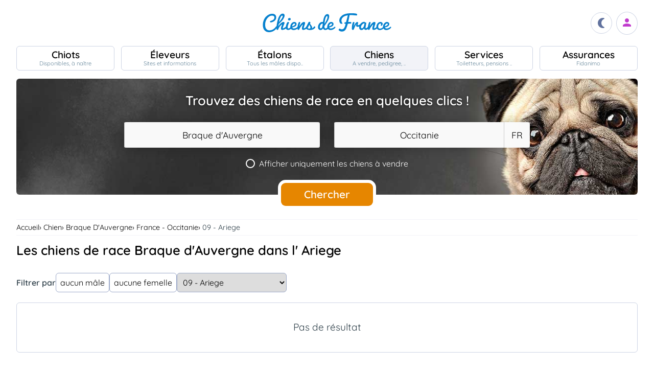

--- FILE ---
content_type: text/html; charset=utf-8
request_url: https://www.google.com/recaptcha/api2/aframe
body_size: 268
content:
<!DOCTYPE HTML><html><head><meta http-equiv="content-type" content="text/html; charset=UTF-8"></head><body><script nonce="89DCpaZSFYGfgnNK5zhS6w">/** Anti-fraud and anti-abuse applications only. See google.com/recaptcha */ try{var clients={'sodar':'https://pagead2.googlesyndication.com/pagead/sodar?'};window.addEventListener("message",function(a){try{if(a.source===window.parent){var b=JSON.parse(a.data);var c=clients[b['id']];if(c){var d=document.createElement('img');d.src=c+b['params']+'&rc='+(localStorage.getItem("rc::a")?sessionStorage.getItem("rc::b"):"");window.document.body.appendChild(d);sessionStorage.setItem("rc::e",parseInt(sessionStorage.getItem("rc::e")||0)+1);localStorage.setItem("rc::h",'1768283279605');}}}catch(b){}});window.parent.postMessage("_grecaptcha_ready", "*");}catch(b){}</script></body></html>

--- FILE ---
content_type: text/css
request_url: https://www.chiens-de-france.com/inc/css/v5-style.css?v1.2.64
body_size: 18542
content:
@font-face {
    font-family: 'Quicksand';
    font-style: normal;
    font-weight: 400;
    src: local('Quicksand'), url(/inc/fonts/quicksand-v22-latin-regular.woff2) format('woff2'), url(/inc/fonts/quicksand-v22-latin-regular.woff) format('woff');
    font-display: swap
}
@font-face {
    font-family: 'Quicksand';
    font-style: normal;
    font-weight: 600;
    src: local('Quicksand'), url(/inc/fonts/quicksand-600.woff2) format('woff2'), url(/inc/fonts/quicksand-v22-latin-regular.woff) format('woff');
    font-display: swap
}

@font-face {
    font-family: 'Marianne';
    font-style: normal;
    font-weight: 400;
    src: local('Marianne'), url(/inc/fonts/Marianne-Regular.woff2) format('woff2'), url(/inc/fonts/Marianne-Regular.woff) format('woff');
    font-display: swap
}

@font-face {
    font-family: 'Material Icons';
    font-style: normal;
    font-weight: 400;
    src: local('Material Icons'), url(/inc/fonts/materialicons/flUhRq6tzZclQEJ-Vdg-IuiaDsNc.woff2) format('woff2');
    font-display: swap
}

/* { outline: 1px dashed #000;} */

*, ::before, ::after {
    box-sizing: border-box;
    margin: 0;
    padding: 0
}
a {
    text-decoration: none
}
html, body, div, span, applet, object, iframe, h1, h2, h3, h4, h5, h6, p, blockquote, pre, a, abbr, acronym, address, big, cite, code, del, dfn, em, img, ins, kbd, q, s, samp, small, strike, strong, sub, sup, tt, var, b, u, i, center, dl, dt, dd, ol, ul, li, fieldset, form, label, legend, table, caption, tbody, tfoot, thead, tr, th, td, article, aside, canvas, details, embed, figure, figcaption, footer, header, hgroup, menu, nav, output, ruby, section, summary, time, mark, audio, video {
    margin: 0;
    padding: 0;
    border: 0;
    font-size: 100%;
    font: inherit;
    vertical-align: baseline
}
article, aside, details, figcaption, figure, footer, header, hgroup, menu, nav, section {
    display: block
}
body {
    line-height: 1;
    font-size: 16px
}
ol, ul {
    list-style: none
}
blockquote, q {
    quotes: none
}
blockquote:before, blockquote:after, q:before, q:after {
    content: '';
    content: none
}
table {
    border-collapse: collapse;
    border-spacing: 0
}
.mini{font-size: 0.8em;}
.material-icons {
    font-family: 'Material Icons';
    font-weight: 400;
    font-style: normal;
    font-size: 24px;
    line-height: 1;
    letter-spacing: normal;
    text-transform: none;
    display: inline-block;
    white-space: nowrap;
    word-wrap: normal;
    direction: ltr;
    -webkit-font-feature-settings: 'liga';
    -webkit-font-smoothing: antialiased
}
body {
    --etoile: hsl(39deg 100% 45%);
    --etalon: hsl(39deg 100% 45%);
    --search: hsl(35deg 100% 45%);
    --search-h: hsl(21deg 87% 55%);
    --color-1: hsl(0, 0%, 0%);
    --color-2: hsl(203, 68%, 48%);
    --color-3: hsl(202, 23%, 23%);
    --color-4: hsl(33, 100%, 21%);
    --cta: #DF2E83;
    --cta-h: #ff5dab;
    --cta-hover: #ff5dab;
    --msg: #f15f5f;
    --male: #2890CF;
    --male-h: #1978b1;
    --male-bg: #DAF0FF;
    --femelle: #DF2E83;
    --femelle-bg: #FFE1EF;
    --femelle-h: #FC6DB1;
    --chiot: #DF2E83;
    --chiot-h: #FC6DB1;
    --eleveur: #3ead00;
    --eleveur-h: #348b03;
    --chien: #2890CF;
    --chien-h: #1978b1;
    --etalon-h: #ffb969;
    --bgannonce: hsl(92deg 34% 94%);
    --bgtoilpens: hsl(101deg 60% 94%);
    --valid   : hsla(102, 86%, 38%, 1);
    --toilpens: hsla(102, 86%, 38%, 1);
    --toilpens-h: hsla(102, 86%, 38%, .75);
    --avendre: #4e8c17;
    --smenu: hsl(203deg 21% 50%);
    --saillie: hsla(102, 86%, 38%, 1);
    --address: hsla(102, 86%, 38%, 1);
    --address-h: hsla(102, 86%, 38%, .75);
    --prix: #e6e6e6;
    --connexion: #C13BCD;
    --club-bg: #000;
    --alert: #C00;
    --gr-0: hsl(223, 30%, 96%);
    --gr-05: hsl(225, 27%, 91%);
    --gr-1: hsl(223, 30%, 85%);
    --gr-2: hsl(223, 30%, 70%);
    --gr-3: hsl(223, 24%, 50%);
    --gr-4: hsl(223, 39%, 34%);
    --fida : hsl(206.36deg 54.1% 23.92%);
    --border: #E6E9EC;
    --ombre-txt: #FFF;
    --rev-white: #FFF;
    --rev-black: #000;
    --size-xxs: .125rem;
    --size-xs: .25rem;
    --size-sm: .5rem;
    --size-sm2: .75rem;
    --size-md: 1rem;
    --size-lg: 2rem;
    --size-xl: 3rem;
    --ec-0: clamp(1.5rem, 3vw, 3rem);
    --ec-1: clamp(1.25rem, 3vw, 2rem);
    --ec-2: clamp(1rem, 3vw, 1.5rem);
    --ec-3: clamp(.75rem, 3vw, 1.25rem);
    --ec-4: clamp(.5rem, 1vw, .8rem);
    --radius: 6px;
    --radius-1: 9px;
    --radius-2: 12px;
    --resp: clamp(1.5rem, 3vw, 2rem);
    --res: calc(0.01 * 10vmin);
    --signaler: hsl(0deg 99% 36%);
    --lsa-1: #002848;
    --lsa-2: #F25C05;
    --lsa-2-h: #c24b07;
    --lsa-3: #f5f7ff;
    --lsa-4: #fffaf8;
    --lsa-5: #f5f7ff;
    font-family: 'Quicksand', sans-serif
}
body.dark {
    --bgtoilpens: hsl(19deg 23% 22%);
    --toilpens: hsl(19deg 72% 58%);
    --toilpens-h: hsl(19deg 100% 64%);
    --signaler: hsl(0deg 96% 68%);
    --etoile: hsl(35deg 79% 48%);
    --search: hsl(26deg 95% 43%);
    --cta: hsl(331deg 53% 55%);
    --male: hsl(202deg 71% 66%);
    --male-bg: #14374e;
    --femelle: hsl(331deg 82% 65%);
    --femelle-bg: #2e0317;
    --etalon: hsl(39deg 81% 55%);
    --connexion: #e376ec;
    --avendre: #76d132;
    --bgannonce: hsl(92deg 16% 9%);
    --address: hsl(102deg 60% 45%);
    --color-1: #FFF;
    --color-2: #81d0ff;
    --color-3: #e1e6ea;
    --color-4: #e6b77f;
    --gr-4: hsl(0deg 0% 90%);
    --gr-3: #e2e7ec;
    --gr-2: #acb8c5;
    --gr-1: hsl(211deg 16% 35%);
    --gr-0: hsl(206deg 10% 26%);
    --gr-05: hsl(205, 11%, 21%);
    --border: #474f56;
    --rev-white: #24292d;
    --rev-black: #e6e9ec;
    --ombre-txt: #000;
    --smenu: hsl(0deg 0% 80%);
    --lsa-1: rgb(215 241 255);
    --lsa-2: #eb774b;
    --lsa-2-h: #ca3e06;
    --lsa-3: #32404c;
    --lsa-4: #32404c;
    --lsa-5: #32404c;
}
body {
    font-family: 'Quicksand', sans-serif ;
    background-color: var(--rev-white);
    color: var(--color-3)
}
h1, .f-1, .search-titre {
    font-size: clamp(1.25rem, 2vw, 1.65rem);
    color: var(--color-1);
    font-weight: 600;
    margin-bottom: .75rem
}
.f-1, .search-titre {
    margin-bottom: var(--ec-1)
}
h1 span {
    font-size: clamp(.8rem, 3vw, 1rem);
    margin-bottom: .4rem;
    font-weight: 400;
    display: block;
    color: var(--gr-3)
}
h2, .st {
    font-size: clamp(1.1rem, 2vw, 1.25rem);
    color: var(--color-2);
    margin-bottom: 1.2rem;
    font-weight: bold;
}
h3 {
    font-size: clamp(1.05rem, 2vw, 1.2rem);
    font-weight: bold;
    margin-bottom: var(--ec-1);
}
::placeholder { font-family:  'Quicksand', sans-serif; color: var(--color-1); opacity: .75;}

.ici { display: inline-flex !important; justify-content: center; align-items: center; background-color: #a82663; width: 30px; height: 30px; flex-shrink: 0; color : #FFF; border-radius: 50%; font-size: 14px; font-weight: bold; }
.ici::before { content: "ici";}


.creer-site {
    display: block;
    color: #000;
    border: 1px solid var(--connexion);
    padding: var(--size-md);
    border-radius: var(--radius);
    position: relative;
    min-width: 300px
}
.creer-site span { display: block; color: var(--rev-black);}
.creer-site .cs1 { color: var(--connexion); font-size: 1.1rem; font-weight: bold; }
.creer-site .cs2 { font-size: 1.8rem; padding: .25rem 0; font-weight: bold;  }
.creer-site .cs4 { background: url(/media/creerdog.png)  no-repeat; position: absolute; width: 83px; height: 126px; bottom: 0; right: -1px; }


@media only screen and (max-width:1600px) {

    h1 span {
        font-size: clamp(.8rem, 3vw, 1rem);
    }
}

.acc-site { margin-bottom: 2rem; text-align: center}

.color-lsa-cta { color : var(--lsa-2)}
.color-lsa     { color : var(--lsa-1)}
.fidalogo {
    background: url(/media/assurance/logo.svg) 50% 50%  no-repeat;
    background-size: contain;
    height: 65px;
}

p {
    line-height: 1.2rem;
    color: var(--color-3)
}
img {
    max-width: 100%
}
a {
    color: var(--color-2)
}
a:active, a:link, a:visited, a:hover { color: var(--color-2) }
.ob_link { cursor: pointer;}
.mp-validation { background-color: var(--gr-05); padding: 0.5rem; border-radius: 0 0 var(--radius) var(--radius);}
form {
    width: 100%;
}
select, button {    font-family: 'Quicksand', sans-serif;}
.fg { flex-grow: 1 }
.g { font-weight: 700 }
.i { font-style: italic ;}
.none {
    display: none
}
.info {
    color: var(--color-2);
    font-weight: 700
}
.f-2first-letter, .f-1:first-letter, .flu:first-letter, .search-titre:first-letter {
    text-transform: uppercase
}
.f-1-st {
    color: var(--color-2);
    font-size: clamp(1rem, 2.5vw, 1.15rem)
}

.center {
    text-align: center;
    margin: 0 auto
}
.inline-center {
    text-align: center;
    margin: auto;
    display: inline-block
}
.color-2 { color: var(--color-2) }
.flex { display: flex }
.flex-align-center { align-items: center;}
.flex-gap-xs { gap : .25em}
.flex-gap-sm { gap : .5em}
.flex-gap-md { gap : 1em}
.flex-gap-lg { gap : 2em}

.flex-h1 {
    display: flex; justify-content: space-between;     align-items: center;
}

.cursor {
    cursor: pointer
}
.content, .content-sensi, nav, header, .footer-dim, .glob-etalon, .content-max, .content .glob.globetalon {
    width: min(95%, 1900px);
    margin: 0 auto
}

.footer-dim { gap: 1rem;}

.w100 {
    width: 100%
}
.versiondev { bottom: 0; width: 100%; font-size: .8rem; background-color: hsl(0, 100%, 32%); padding: .5rem 1rem; z-index: 10000;  color : #FFF;  margin: auto; text-align: center;}
.content {
    margin-bottom: var(--ec-1);
    display: flex
}

.content-sensi {
    margin-bottom: var(--ec-1);
    display: flex
}

.content-sensi span.ob_link {
    color: #0000EE;
}

.content .various .sticky-menud  { position: sticky; top: 1rem;}
.content .various .sticky-menud  .f-3 { font-size: clamp(1.1rem, 2.5vw, 1.3rem); font-weight: bold; margin: var(--size-sm) 0 var(--ec-2) 0; }

.content .various, nav .connexion {
    width: 300px;
    flex-shrink: 0;
    display: flex;
    flex-direction: column
}

.abs-max {
    max-width: 1268px;
}

.content .glob {
    flex-direction: column;
    display: flex;
    width: calc(100% - (300px + var(--ec-1)))
}
.glob-ped {
    border: 1px solid var(--gr-1);
    border-radius: var(--radius);
    padding: 1.5rem; flex-direction: column
}
.glob-max {
    padding: 1.5rem; flex-direction: column; background-color: var(--gr-0); flex-grow: 1
}

.valid-donnees {
    font-size: 1rem;
    margin-bottom: var(--size-lg);
}

.valid-donnees-check {
    display: flex;
    align-items: center;
    gap: 1rem;
    margin-bottom: 1rem;
}

.valid-donnees-rgpd { font-size: .9em; color: var(--color-2); }


.direction-column {
    flex-direction: column
}
.qcq-oups {
    font-size: clamp(4rem, 8vw, 8rem);
    font-weight: 700;
    text-align: center;
    margin-bottom: 2rem
}
.qcq-txt {
    text-align: center;
    margin-bottom: 2rem
}
.qcq-img {
    background: url(/media/qcq-img.png) no-repeat top center;
    width: 100%;
    height: 250px;
    background-size: contain;
    margin: auto
}
.card-alert div, .card-valid div, .card-warning div, .card-info div {
    display: flex;
    align-items: center;
    gap: 0.5em;
    font-weight: 500;
    margin-bottom: 2px;

  }
  .card-alert {
    color: hsl(0deg 58% 48%);
  }
.qcq-retour {
    font-weight: 700;
    text-align: center;
    margin: auto
}
.choices__list--dropdown, .choices__list[aria-expanded] {
    z-index: 10 !important
}
.cadre-1 {
    padding: var(--resp);
    border-radius: var(--radius);
    border: 1px solid var(--gr-1)
}

.message {
    margin-bottom: var(--size-lg);
    text-align: center;
    padding: 1rem;
    font-weight: bold;
    font-size: 1.4em;
    color: var(--address-h);
}
.message ul {
    border: 1px solid var(--msg);
    max-width: max(800px, 50%);
    margin: auto;
    padding: var(--size-md);
    border-radius: var(--radius)
}
.message ul li {
    color: var(--msg);
    font-weight: 700;
    margin-bottom: var(--size-sm)
}

header {
    margin: var(--ec-1) auto;
    height: 68px;
    display: flex;
    justify-content: space-between;
    align-items: center;
}
nav {
    height: 4rem;
    display: flex;
    justify-content: space-between;
    margin-bottom: var(--ec-3);
}
nav a, .connexion {
    text-align: center;
    border: 1px solid var(--gr-1);
    border-radius: var(--radius);
    display: flex;
    flex-wrap: wrap;
    justify-content: center;
    align-content: center
}
nav a:hover, .connexion:hover, .connexion:hover .ic-con::before {
    border-color: var(--gr-4)
}
.connexion.actif, .connexion.actif .ic-con::before {
    border-color: var(--connexion);
    background-color: var(--gr-0)
}
.dark .connexion.actif, .dark .connexion.actif .ic-con::before {
    background-color: rgb(14 19 24);
    border-color: #000
}
nav a span:first-child, .connexion span:first-child {
    color: var(--color-1);
    width: 100%;
    font-weight: 700;
    font-size: clamp(1.05rem, 1.5vw, 1.5rem);
    margin-bottom: var(--size-xs)
}
nav a span:last-child, .connexion span:last-child {
    color: var(--smenu);
    font-size: clamp(.7rem, 1vw, .9rem)
}
nav .home {
    min-width: 4.5rem;
    display: none
}
nav .home, nav .chiots, nav .eleveurs, nav .etalons, nav .chiens, nav .services {
    margin-right: var(--ec-4)
}
.content .various, nav .connexion {
    margin-left: var(--ec-1)
}

nav .chiots, nav .etalons, nav .eleveurs, nav .chiens, nav .services, nav .assurance {
    flex : 1
}

nav .material-icons {
    font-size: 1.8rem;
    color: var(--color-1)
}
.fp {
    display: flex;
    gap: 1rem;
    border-radius: var(--radius);
    color: var(--rev-black)
}
.fp .ins, .fp .log {
    width: 50%;
    padding: 1.5rem;
    border: 2px solid var(--gr-1);
    display: flex;
    flex-direction: column
}
.dark .fp .ins, .dark .fp .log {
    border-color: #85a2be
}
.fp .ins .regroup, .fp .log .regroup {
    flex-grow: 1
}
.fp .log {
    background-color: var(--bg)
}
.dark .fp .log {
    background-color: var(--gr-0)
}
.dark .fp .log {
    background-color: #85a2be
}
.ins .titre, .log .titre {
    font-size: 1.3rem;
    color: var(--color-1);
    font-weight: 700;
    margin-bottom: 1.5rem;
    text-align: center
}
.ins {
    border-radius: var(--radius);
    color: var(--rev-black)
}
.log {
    border-radius: var(--radius);
    color: var(--rev-black)
}
.fp a {
    display: inline-block;
    padding: 1rem 1.5rem;
    border-radius: var(--radius);
    background-color: hsl(29deg 100% 52%);
    color: #FFF;
    font-weight: 700
}
.logifr {
    height: 18rem;
    width: 100%;
    display: flex;
    border-radius: var(--radius);
    justify-content: center
}
.logifr iframe {
    border: 1px solid var(--gr-1)
}
.ins p {
    color: var(--color-3);
    margin-bottom: var(--size-md)
}
.ins span {
    color: var(--color-2);
    font-weight: 700
}
.log-box {
    max-width: 30rem;
    margin: auto
}

.log-iframe {
    width: 100%;
    min-height: 420px
}
.img-ins-1, .img-ins-2 {
    height: 150px;
    border-radius: var(--radius-1)
}
.img-ins-1 {
    background: url(/media/img-ins-1.jpg) no-repeat 0 0;
    background-size: cover
}
.img-ins-2 {
    background: url(/media/img-ins-2.jpg) no-repeat 0 0;
    background-size: cover
}
.hins {
    min-height: 178px
}
.chiots.actif, .etalons.actif, .chiens.actif, .eleveurs.actif, .services.actif, .assurance.actif {
    background-color: var(--gr-0)
}
.dark .chiots.actif, .dark .etalons.actif, .dark .chiens.actif, .dark .eleveurs.actif, .dark .services.actif, .dark .assurance.actif {
    background-color: rgb(14 19 24);
    border-color: #000
}


.report-flex-spam {
    display: flex;
    align-items: center;
    gap: 1rem;
    justify-content: center;
    cursor: pointer;
}

.report-select {
    font-size: 1rem;
    padding: .5rem;
    margin-right: 1rem;
    border-radius: var(--radius)
}
.report-titre {
    font-size: 1.1rem;
    color: var(--color-1);
    margin-bottom: 1rem;
    font-weight: 700
}
.report-textarea {
    font-size: 1rem;
    padding: 1rem;
    width: 100%;
    min-height: 10rem;
    margin-bottom: 1rem
}
.report-bout {
    min-height: 45px;
    background-color: var(--search);
    border: 0;
    box-shadow: 0 0 0 6px var(--rev-white);
    color: #FFF;
    border-radius: var(--radius-1);
    cursor: pointer;
    font-size: 1.3rem;
    padding: 0 1rem;
    align-items: center;
    min-width: 180px;
    text-align: center
}
.report-info {
    margin-bottom: 1.5rem;
    color: var(--gr-3)
}
.report-bout:hover {
    background-color: color:hsl(35deg 91% 40%)
}
main {
    flex-grow: 1
}
section {
    /*flex-grow: 1*/
}
.menuright a {
    display: block;
    margin-bottom: .75rem;
    color: var(--color-2)
}
.menuright a:hover {
    color: var(--color-2-h)
}
.connexion {
    position: relative
}
.connexion .ic-con {
    width: 4rem;
    height: 4rem;
    position: absolute;
    left: calc(50% - 2rem);
    top: -2rem;
    display: flex;
    justify-content: center;
    align-items: center
}
.connexion .ic-con::before {
    background-color: var(--rev-white);
    border: 1px solid var(--gr-1);
    position: absolute;
    top: 0;
    display: block;
    border-bottom: 0;
    content: "";
    height: 2rem;
    width: 4rem;
    border-radius: 2rem 2rem 0 0
}
.connexion .ic-con .material-icons {
    z-index: 2
}
.connexion .ic-con .material-icons:after {
    font-size: 30px;
    content: "person";
    color: var(--connexion)
}
.connexion span:first-child {
    color: var(--connexion)
}
.connexion span:nth-child(2) {
    color: var(--color-1)
}
.chiensdefrance {
    display: inline-block;
    background: url(/media/chiens-de-france.svg) no-repeat 0 0;
    width: 320px;
    height: 86px;
    background-size: contain
}
.dark .logcdf .chiensdefrance {
    background: url(/media/chiens-de-france-w.svg) no-repeat 0 0;
}
.chiensdefrance:after {
    text-align: center;
    margin-top: 4rem;
    font-size: .8rem;
    LETTER-SPACING: .05REM;
    display: block;
    content: "AVEC LES ELEVEURS DEPUIS 1999";
    color: var(--gr-4)
}
.chiensdefrance:hover:after {
    color: var(--gr-2)
}
.logcdf {
    width: 60%;
    height: 100%;
    text-align: center;
    display: flex;
    justify-content: center;
    align-items: center;
}
.nav-mobile-r, .nav-mobile-l {
    width: 20%;
    height: 100%;
}
.bout-gal {
    display: block;
    height: 100%;
    left: 0;
    overflow-x: hidden;
    position: fixed;
    top: 0;
    transition: 0s;
    width: 0;
    z-index: 10000 !important;
    background-color: var(--rev-white)
}
.gal-princ.only .uk-inline .uk-icon > * {
    display: none !important
}
.nav-mobile-menu {
    display: block;
    height: 100%;
    left: 0;
    overflow-x: hidden;
    position: fixed;
    top: 0;
    transition: 0s;
    width: 0;
    z-index: 100 !important;
    background-color: var(--rev-white)
}
.nav-mobile-cont {
    width: 90%;
    margin: auto
}
.nav-mobile-top {
    margin: var(--ec-1) auto 2rem;
    display: flex;
    justify-content: space-between;
    align-items: center
}
.nav-mobile {
    margin: auto;
    display: flex;
    justify-content: space-between;
    flex-wrap: wrap;
    gap: 2%;
    row-gap: 1.3rem;
    margin-bottom: 1.3rem
}
.nav-mobile a {
    width: 47.5%;
    min-height: 4rem;
    text-align: center;
    border: 1px solid var(--gr-2);
    border-radius: var(--radius);
    display: flex;
    flex-wrap: wrap;
    justify-content: center;
    align-content: center
}
.nav-mobile a span:first-child {
    color: var(--color-1);
    width: 100%;
    font-weight: 700;
    font-size: 1.2rem;
    margin-bottom: var(--size-xs)
}
.nav-mobile a span:last-child {
    font-size: .8rem;
    color: var(--color-2)
}
.nav-mobile a:last-child {
    width: 100%
}
.nav-mobile-r {
    display: flex;
    justify-content: flex-end;
    align-items: center;
    align-content: flex-end
}
.nav-mobile-l {
    display: flex;
    justify-content: center;
    align-items: center;
    align-content: center
}
.fast-home, .fast-hamb, .fast-close, .fast-dark, .fast-account {
    display: flex;
    justify-content: center;
    align-items: center
}
.dark .fast-dark .material-icons:before {
    content: "light_mode"
}
.fast-dark .material-icons:before {
    content: "nightlight_round"
}
.fast-hamb .material-icons:before {
    content: "menu"
}
.fast-close .material-icons:before {
    content: "close"
}
.fast-home .material-icons:before {
    content: "home"
}
.fast-account .material-icons:before {
    content: "person";
    color: var(--connexion)
}
.fast-hamb {
    display: none
}
.fast-home {
    display: none
}
.fast-account {
    display: none
}
.fast-home, .fast-hamb, .fast-close, .fast-dark {
    color: var(--gr-3);
    cursor: pointer
}
.fast-home, .fast-hamb, .fast-close, .fast-dark, .fast-account {
    border-radius: 50%;
    border: 1px solid var(--gr-1);
    padding: .5rem;
    font-size: 24px
}
.fast-home:hover, .fast-hambhover, .fast-closehover, .fast-dark:hover, .fast-accounthover {
    border: 1px solid var(--gr-4)
}
.fast-hamb, .fast-close, .fast-account {
    margin-left: var(--size-sm)
}
.fast-home {
    display: flex
}
.search {
    padding: 0rem 2rem;
    border-radius: var(--radius);
    color: var(--rev-white);
    text-align: center;
    font-size: 2rem;
    position: relative;
    margin-bottom: 3rem
}
.search_bout {
    height: 45px
}
.search button {
    min-height: 45px;
    background-color: var(--search);
    border: 0;
    box-shadow: 0 0 0 6px var(--rev-white);
    color: #FFF;
    border-radius: var(--radius-1);
    position: absolute;
    bottom: -22px;
    font-size: 1.3rem;
    padding: 0 1rem;
    align-items: center;
    min-width: 180px;
    text-align: center
}
.search button:hover {
    cursor: pointer
}
.search button:hover {
    background-color: var(--search-h)
}
.search button {
    content: "Chercher";
    font-family: 'Quicksand', sans-serif;
    font-weight: 700
}
.search_chiots {
    background: #7aa12f url(/media/bgchiots.jpg) no-repeat 80% 50%;
    background-size: cover
}
.search_eleveurs {
    background: #5c4d92 url(/media/bgeleveurs.jpg) no-repeat 100% 40%;
    background-size: cover
}
.search_etalons {
    background:  url(/media/bgetalons.jpg) no-repeat 0% 0%;
    background-size: cover
}
.search_chiens {
    background: #5c4d92 url(/media/bgchiens.jpg) no-repeat 0% 50%;
    background-size: cover
}
.search_annonce {
    transition: .2s ease-in-out;
    background: #2c231e url(/media/bgannonce.jpg) no-repeat 0% -20px;
    background-size: 100%;
    margin-bottom: 1.5rem
}
.search_annonce:hover .aspelien {
    background-color: hsl(0deg 0% 100% / 20%)
}
.search_annonce .txt {
    text-shadow: 0 0 4px #000;
    color: #FFF;
    font-size: 1rem;
    margin-bottom: var(--size-md);
    line-height: 1.4rem
}
.search_annonce .aspelien {
    max-width: 300px;
    display: inline-block;
    transition: .2s ease-in-out;
    background-color: hsl(0deg 0% 100% / 36%);
    border-radius: var(--radius-1);
    color: #FFF;
    padding: .8rem 1rem;
    font-size: 1.1rem;
    font-weight: 700;
    text-shadow: 1px 1px 0 hsl(0deg 0% 0% / 39%)
}
.flex_bandeau_annonce {
    display: flex;
    padding: 3rem 2rem;
    gap: 1rem;
    font-size: 1.2rem;
    height: 100%;
    text-shadow: none;
    align-items: center
}
.flex_bandeau_annonce div.txt {
    text-align: left;
    margin-bottom: 0;
    width: 50%;
    line-height: 1.75rem;
    font-size: 1.5rem;
    font-weight: 700
}
.pas-de-resultat {
    text-align: center;
    font-size: 1.2rem;
    min-height: 5rem;
    display: flex;
    justify-content: center;
    align-items: center;
    flex-direction: column;
    border: 1px solid var(--gr-1);
    border-radius: var(--radius);
    padding: var(--ec-0);
    margin-bottom: var(--resp);
}

.search_race, .search_region {
    background-color: hsla(0, 0%, 98%, .95)
}
.search_race .choices {
    width: 100%;
    border-radius: .2rem
}
.search_region .choices {
    flex-grow: 1;
    border-radius: .2rem 0 0 .2rem
}
.search_region .choices:last-child {
    flex-grow: 0;
    border-radius: 0 .2rem .2rem 0
}
.search .xtz {
    display: flex;
    justify-content: space-evenly;
    margin: auto;
    flex-wrap: wrap;
    min-height: 70px;
    max-width: 850px
}
.search h1, .search-titre {
    color: #FFF;
    font-size: clamp(1.4, 3vw, 1.8rem);
    font-weight: 600;
    text-shadow: 0 0 5px hsl(0deg 0% 0% / 70%);
    display: flex;
    height: 85px;
    justify-content: center;
    align-items: center;
    margin-bottom: 0
}
.search_race, .search_region {
    height: 50px;
    width: 45%;
    display: flex;
    border-radius: .5rem;
    box-shadow: 0 0 19px 0 #0000003b
}
.search_rub {
    display: none;
    gap: 1.5rem;
    align-items: center;
    border-radius: var(--radius);
    justify-content: space-around;
    padding-top: 2.5rem
}
.search_rub input[type="radio"] {
    display: none
}
.search_rub label {
    cursor: pointer;
    border-radius: 1.2rem;
    background-color: hsl(0deg 0% 0% / 40%);
    height: 60px;
    width: 60px;
    border: 3px solid hsla(0, 0%, 100%, 0);
    color: #FFF;
    font-weight: 700;
    position: relative
}
.search_rub label:hover {
    border-color: hsla(0, 0%, 100%, .55);
    border: 3px solid hsla(0, 0%, 100%, .6)
}
.search_rub label, .search_rub label:hover {
    -webkit-transition: all .2s
}
.search_rub label span {
    font-size: .9rem;
    display: block;
    margin: -25px;
    letter-spacing: .05rem
}
.search_rub [type="radio"]:checked + label {
    border: 3px solid hsla(0, 0%, 100%, 1)
}
.search_bout {
    position: relative;
    display: flex;
    justify-content: center
}
.search_vente {
    display: flex;
    margin-top: 1rem;
    justify-content: center
}
.search_vente label .coch {
    color: #FFF;
    border-radius: var(--radius-1);
    font-size: 1rem;
    padding: .4rem 1rem .4rem 1rem;
    cursor: pointer;
    display: flex;
    align-items: center
}
.search_vente label .coch:hover {
    color: var(--gr-2)
}
.search_vente label .coch .tchek {
    display: block;
    content: "";
    width: 18px;
    border-radius: 50%;
    height: 18px;
    border: 2px solid #FFF;
    margin-right: .5rem
}
.search_vente label:hover .coch .tchek {
    border-color: var(--gr-2);
    display: block
}
.search_vente label input[type="checkbox"]:checked + .coch span {
    color: #FFF !important
}
.search_vente label input[type="checkbox"]:checked + .coch span:first-child {
    background-color: var(--search);
    border-color: #FFF
}
.search_vente label input[type="checkbox"] {
    display: none
}
.lab_chiens {
    background: url(/media/vign-chien.png) no-repeat 11px 11px
}
.lab_etalons {
    background: url(/media/vign-etalon.png) no-repeat 8px 9px
}
.lab_chiots {
    background: url(/media/vign-chiot.png) no-repeat 8px 10px
}
.lab_eleveurs {
    background: url(/media/vign-eleveur.png) no-repeat 6px 10px
}
.filtres {
    font-weight: 700;
    display: flex;
    align-items: center;
    align-content: center;
    margin-bottom: var(--ec-3);
}
.filtres .cat {
    display: flex;
    gap: .5rem;
    align-items: center;
    height: 100%;

}
.filtres .cat div label {
    cursor: pointer;
    display: flex;
    border: 1px solid var(--gr-2);
    width: 100%;
    font-weight: 700;
    padding: var(--size-md) var(--size-sm);
    text-align: center;
    color: var(--rev-black) !important;
    border-radius: var(--radius);
    padding: 0.5rem;
    font-weight: normal;
    align-items: center;
}
.filtres .cat div label:hover {
    background-color:  var(--gr-0)
}
.filtres .cat div label span {
    margin-left: .25rem;
    font-size: .9rem;
    display: flex;align-items: center;
}
.filtres .sepa {
    display: block;
    width: 1px;
    margin: 0 var(--size-md);
    height: 50%;
    background-color: var(--gr-1)
}
.filtres select {
    padding: .42rem;
    border-radius: var(--radius);
    border: 1px solid var(--gr-2);
    font-size: 1em
}
.filtres p {
    position: relative
}
.filtres [type="checkbox"]:not(:checked), .filtres [type="checkbox"]:checked {
    position: absolute;
    left: 0; display: none;
    opacity: .01
}
.filtres [type="checkbox"]:not(:checked) + label:before, .filtres [type="checkbox"]:checked + label {
    background-color: var(--gr-1);
    color: #FFF
}

.filtres select, .filtres .cat div label, .alerte { height: 38px; }
.box-info, .box-alert, .box-warning {
    font-size: 1.1rem;
    color: var(--rev-black) !important;
    border-radius: var(--radius);
    padding : var(--ec-1);
    position: relative;
}

.box-info { border: 3px dashed var(--color-2); }
.box-alert { border: 3px dashed #CC0000; }
.box-warning { border: 3px dashed #cc6d00; }

.alerte-dispo { margin-left: auto }
.alerte {
    display: flex;
    align-items: center;
    gap: .5em;
    border: 1px solid var(--search);
    background-color: var(--rev-white);
    cursor: pointer;
    text-align: center;
    color: var(--rev-black) !important;
    border-radius: var(--radius);
    font-weight: normal;
    font-size: 1.025em;
    padding-right: .5rem;
    position: relative;
}

.alerte span:first-child {
    background-color: var(--search);
    width: 40px;
    height: 100%;
    display: flex;
    justify-content: center;
    align-items: center;
    border-radius: 4px 0 0 4px;
    padding-right: 2px;
}
.alerte .supp { position: absolute; top : -18px; font-size: 10px; font-weight: 600; width: 100%; text-align: center}
.alerte span:last-child { font-weight: 600 }
.alerte span:first-child svg { fill: var(--rev-white)}

.alerte:hover { border: 1px solid var(--search-h); }
.alerte:hover span:first-child {background-color: var(--search-h); }
.alerte:hover span:first-child svg {
    -webkit-animation: checkbb 1.5s ease;
            animation: checkbb 1.5s ease;
}

@-webkit-keyframes checkbb {
    0% 		{ transform: rotate(35deg) 	}
    12.5% 	{ transform: rotate(-30deg)	}
    25% 	{ transform: rotate(25deg) 	}
    37.5% 	{ transform: rotate(-20deg) }
    50% 	{ transform: rotate(15deg) 	}
    62.5% 	{ transform: rotate(-10deg) }
    75% 	{ transform: rotate(5deg)	}
    100% 	{ transform: rotate(0) 		}
}

.contact-img {
    width: 200px;
    height: 200px;
    display: flex;
    margin: 0 auto 1rem auto;
    border-radius: 10rem;
    overflow: hidden
}
.contact-img img {
    object-fit: cover;
    width: 100%
}
.u { text-decoration: underline; }
.color-1 {
    color: var(--color-1)
}
.color-2 {
    color: var(--color-2)
}
.color-3 {
    color: var(--color-3)
}
.color-cta {
    color: var(--cta)
}
.color-etoile {
    color: var(--etoile)
}
.color-male {
    color: var(--male)
}
.color-femelle {
    color: var(--femelle)
}
.gr-0 {
    background-color: var(--gr-0)
}
.gr-1 {
    background-color: var(--gr-1)
}
.gr-2 {
    background-color: var(--gr-2)
}
.gr-3 {
    background-color: var(--gr-3)
}
.gr-4 {
    background-color: var(--gr-4)
}
.bg-1 {
    border-radius: var(--radius-1);
    background-color: var(--gr-0);
    padding: var(--size-lg)
}
.mb-resp {
    margin-bottom: var(--resp)
}
.mb-xs {
    margin-bottom: .25rem
}
.mb-sm, .mb10 {
    margin-bottom: .5rem
}
.mb-md {
    margin-bottom: 1rem
}
.mb-lg {
    margin-bottom: 2rem
}
.mb-xl {
    margin-bottom: 3rem
}
.mt-sm {
    margin-top: .5rem
}
.mt-md {
    margin-top: 1rem
}
.mr-md {
    margin-right: 1rem
}
.border {
    border: 1px solid #000
}
.plus {
    border: 1px solid var(--color-2);
    background-color: var(--rev-white);
    max-width: 200px;
    border-radius: var(--radius-1);
    padding: var(--size-sm);
    text-align: center;
    margin-right: auto;
    margin-left: auto;
    display: block
}
.plus:hover {
    border-color: 1px solid var(--gr-4)
}
.fl {
    display: inline-block
}
.fl:first-letter {
    text-transform: uppercase
}
.st {
    margin-bottom: var(--size-md);
    color: var(--color-2);
    display: flex;
    align-items: center;
    font-weight: bold;
}
.st .material-icons {
    margin-right: var(--size-sm)
}

.size-xs { font-size: .8em;}
.size-sm { font-size: .9em;}
.size-md { font-size: 1em;}
.size-lg { font-size: 1.2em;}
.size-xl { font-size: 1.6em;}

.responsable { margin-bottom : 1em;}

#breadcrumb * { outline: 0px dotted hsla(0, 100%, 40%, .5); }

#breadcrumb {
    font-size: .9rem;
    display: flex;
    flex-wrap: wrap;
    margin-bottom: var(--size-md);
    gap: .25em;
    border-top: 1px solid var(--gr-0);
    border-bottom: 1px solid var(--gr-0);
    padding: var(--size-xs) 0;
}
#breadcrumb > li a, #breadcrumb > li:last-child span {
    display: flex;
    gap : .5em;
    flex-wrap: wrap;
    align-items: center;
    position: relative;
    padding: var(--size-xs) var(--size-xs) var(--size-xs) 0;
}

#breadcrumb > li:last-child span { border-style:dashed}

#breadcrumb li a {
    color: var(--color-1)
}

#breadcrumb li a::after {
    content: "›";
    display: inline-flex;
    align-items: center
}

#breadcrumb li a:hover {
    text-decoration: underline;
    color: var(--color-2)
}
#breadcrumb li::after:last-child {
    display: none
}
.contact-fil #breadcrumb {
    border-top: 1px solid var(--gr-1);
    border-bottom: 1px solid var(--gr-1);
    width: 100%
}
#breadcrumb li:last-child::after {
    display: none
}
#breadcrumb li a span {
    text-transform: capitalize
}
.liste-3 .box-titre .imgtitre, .box-race .img, .box-saillie-mini .box-parents .pere .img, .box-saillie-mini .box-parents .mere .img, .gridifich-saillie a .pict,  .box-saillie .pere img, .box-saillie .mere img, .box-saillie .regroup .pere .img, .box-saillie .mere .img, .pedifich .img-p, .pedifich .gp .img-gp, .gal-0, .pedimg, .gal-item, .gal-princ {
    background: url(/media/sans.png) no-repeat 50% 50%;
    background-color: color-mix(in oklab, var(--gr-0) 50%, transparent);
    background-size: 25%
}
.box-rech-reg .img {
    background: url(/media/vign-chiot-gris.png) no-repeat 50% 50%;
    background-color: var(--gr-0)
}
.box-rech-reg .pays {
    color: var(--gr-2);
    margin-bottom: .25rem
}
.list_box_200, .list_box_240, .list_box_300 {
    display: grid;
    grid-gap: 1rem
}
.list_box_200 {
    grid-template-columns: repeat(auto-fill, minmax(200px, 1fr))
}
.list_box_240 {
    grid-template-columns: repeat(auto-fill, minmax(240px, 1fr))
}
.list_box_5 {
    display: grid;
    grid-template-columns: 1fr 1fr 1fr 1fr 1fr;
    gap: calc(1rem + 1vw);
}
.list_box_4 {
    display: grid;
    grid-template-columns: repeat(auto-fill, minmax(260px, 1fr));
    gap: 1.5rem;

}
.list_box_3 {
    display: grid;
    grid-template-columns: 1fr 1fr 1fr;
    gap: 1.5rem
}
.list_box_2 {
    display: grid;
    grid-template-columns: 1fr 1fr;
    gap: 1.5rem
}
.list_box_300 {
    grid-template-columns: repeat(auto-fill, minmax(300px, 1fr))
}
.list_box_elv {
    display: grid;
    grid-template-columns: repeat(auto-fill, minmax(440px, 1fr));
    gap: 1.5rem;
    grid-gap: clamp(0rem, 5vw, 1em) clamp(0rem, 5vw, 2rem)
}
.list_box_saillie {
    display: grid;
    grid-template-columns: 1fr 1fr 1fr;
    grid-gap: clamp(0rem, 5vw, 1.5em) clamp(0rem, 5vw, 2rem)
}
.list_box_chiot  {
    display: grid;
    grid-template-columns: repeat(auto-fill,minmax(280px,1fr));
    grid-gap: 1.5rem 3%;
    justify-content: space-between;
    margin-bottom: var(--ec-1)
}

.ad-cmp {
    grid-column: 1 / span 4;
}

.video {
    display: flex;
    justify-content: center;
    border: 1px solid var(--gr-1);
    padding: calc(1rem + 1vw);
    border-radius: var(--radius);
}

.embed-video { max-width: 800px; width: 100%; aspect-ratio: 3 / 2; margin: auto; }


@media only screen and (max-width:1644px ) {
    .ad-cmp {  grid-column: 1 / span 3    }
}

@media only screen and (max-width:1400px ) {
    .ad-cmp {  grid-column: 1 / span 4    }
}
@media only screen and (max-width:1295px ) {
    .ad-cmp {  grid-column: 1 / span 3    }
}

@media only screen and (max-width:940px ) {
    .ad-cmp {  grid-column: 1 / span 2    }
}

.all-data-cadre { position: relative; font-size: 16px; }
.all-data-acces { text-align: center; margin-bottom: var(--size-md); position: sticky; top: 0; border: 1px dashed var(--gr-2); border-top: 0; padding: var(--ec-3) 0; background-color: var(--rev-white); border-radius: 0 0 var(--radius) var(--radius) ;}
.all-data-acces > div {  font-size: .9em; margin-bottom: var(--size-sm); color: var(--color-2);}
.all-data-acces #choix_race { padding: var(--size-sm) var(--size-md); border-radius: var(--radius); background-color: var(--rev-white);    border: 1px solid var(--gr-2);    font-size: 1em; margin: auto; font-size: .9em; max-width: 90%; }
.all-data-h1 { padding: var(--ec-2); border-radius: var(--radius) var(--radius) 0 0; background-color: var(--color-2); text-align: center; color: var(--rev-white); position: relative; overflow: hidden; text-shadow: 0 0 16px hsl(0deg 0% 0% / 34%); margin-bottom: 0; }
.all-data-h1 svg  { fill: var(--rev-white);    height: 150px;    position: absolute;    right: 0;    rotate: 25deg;    opacity: .25;    top: -10px; }
.list { display: grid; gap: var(--ec-4); grid-template-columns: repeat(auto-fill, minmax(400px, 1fr)); margin-bottom: var(--size-lg); }
.all-data a { display: inline-block; color: var(--color-1); }
.all-data h2 a { margin-bottom: var(--size-sm); font-weight: bold; font-size: 1.6rem; color : var(--color-2)}
.list > div { background-color: var(--gr-0); border-radius: var(--radius); padding: var(--size-md);}
.all-data .race      { font-size :1.4em; font-weight:bold; color: var(--color-2); margin-bottom: var(--size-md);}
.all-data .region    { font-size :1.15em; font-weight:600; color: var(--color-1); margin-bottom: var(--size-md);}
.all-data .dep { color : var(--gr-4); display: inline-block; }
.all-data .dep:hover { color : var(--color-2) }
.all-data div > div  { margin-bottom: var(--size-sm); }
.all-data-footer { display: grid; grid-template-columns: 1fr 1fr 1fr 1fr; grid-gap : var(--ec-3);  }
.all-data-footer a { display: inline-flex; align-items: center; flex : 1; padding: var(--ec-3); background-color: var(--gr-0); border-radius : var(--radius);     justify-content: center; }

.all-data:target { padding-top: 120px;}

.sensi { font-size: clamp(1rem, 2vw, 1.2rem); font-family: 'Marianne'; display: flex; background-color: #ffdd00; color: #000; font-weight: 600;  padding: 3.5%  ; gap: 1rem; line-height: 1.6rem; }
.sensi > div:first-child { display: flex; flex-direction: column; justify-content: center; }
.sensi p { display: inline; line-height: 1.75rem;}
.sensi a { color: hsl(203, 68%, 48%)}
.sensi .log-rf { flex-shrink: 0; background: #FFF url(/media/log-rf.png) no-repeat 50% 0%; background-size: contain; width: 100px; height: 100px; margin: 0 0 0 auto;}

@media only screen and (max-width:1000px ) {
    .sensi div a { line-break: anywhere;}
}

/***************************************************************/
/*************************** FIDANIMO **************************/
/***************************************************************/

/* VISU UNE CASE */
a.ban-fida-1 {
    display: flex;
    flex-direction: column;
    align-items: flex-end;
    color: var(--color-1);
    padding: 0.25rem 0.25rem 0.5rem 0.2rem;
    /*
    outline: 3px solid hsl(220deg 35.29% 80% / 66%);
    background-color: hsl(220deg 35.29% 80% / 33%);
    */
    border-radius: 0.5rem;

    position: relative;
}

a.ban-fida-1 .info { padding:  .5em ; color: var(--color-1); font-weight: normal;}
a.ban-fida-1 .info .g { text-decoration: underline; font-weight: 600;  transition: .25s ease-in-out;}
a.ban-fida-1:hover .info .g { color: #ff4802;}


a.ban-fida-1 .ban-fida-visu-1, a.ban-fida-1 .ban-fida-visu-2    {
    width: 100%;
    background-size: contain;
    margin-bottom: var(--size-sm);
    height: 220px;
}


.ban-fida-visu-1   { background:  url(/media/assurance/fidanimo-assurance-chien-2-3.svg) no-repeat 50% 0% }
.ban-fida-visu-2   { background:  url(/media/assurance/fidanimo-assurance-chien-4.svg) no-repeat 50% 0% }

a.ban-fida-1 .info .mob-off, a.ban-fida-2 .info .mob-off { display: block;}
a.ban-fida-1 .info .mob-on, a.ban-fida-2 .info .mob-on { display: none;}

/* VISU DEUX CASES */

a.ban-fida-2 .ban-fida-bg {      display: flex;     background: hsl(219.13deg 31.77% 44.71% / 48%) url(/media/assurance/blob.svg) no-repeat -240px -5%;    background-size: cover;     padding: 1.2rem .8rem;    border-radius: 0.5rem;     position: relative;    border-radius:.5rem;    justify-content: flex-end;    align-items: center;}
.dark a.ban-fida-2 .ban-fida-bg { background-image:url(/media/assurance/blob-dark.svg); }
a.ban-fida-2 { display: flex;    flex-direction: column;    border-radius: 0.5rem; background-size: 100%;   position: relative;     overflow: hidden;    min-height: 220px;    height: 100%;     padding: .2rem;  }
a.ban-fida-2:hover { outline : 3px solid hsl(220deg 35.29% 80% / 66%);}
.coeur-1 { position: absolute; top: 10px; right: 9px; width: 15px; height: 16px; background : url(/media/assurance/coeur-1.svg) no-repeat 50% 0% }
a.ban-fida-2 .info { position: relative;    font-size: 1.05em;    display: flex;    gap: 1em;    align-items: center;    padding: 1em;    z-index: 1;        color: var(--color-1);    font-weight: normal;    border-radius: 0.4rem;    background-color: var(--rev-white);      width: 60%;    box-shadow: 3px 3px rgb(31 72 154 / 10%);}
a.ban-fida-2 .info div:last-child {      position: absolute;    flex-shrink: 0;    width: 32px;    height: 32px;    background-color: #fd5f1e;    border-radius: 50%;    display: flex;    align-items: center;    justify-content: center;    right: 5%;    bottom: -16px;}
a.ban-fida-2 .fleche { fill: var(--rev-white) }
a.ban-fida-2 .ban-fida-logo {    display: flex;    align-items: center;    justify-content: center;     width: 50%;    z-index: 1;    height: 100%;    margin-left: auto;}
a.ban-fida-2 .ban-fida-logo::after {    content: '';    width: 80%;    max-height: 80px;    height: 100%;    display: block;    background: url(/media/assurance/logo.svg) no-repeat 50% 0%;    background-size: contain; }
a.ban-fida-2 .ban-fida-feuille {    background:  url(/media/assurance/feuille.svg) no-repeat 0 0;    width: 100%;    min-height: 300px;    height: 100%;    position: absolute;    background-size: contain;    left: 7%;    top: 50%; }
a.ban-fida-2 .ban-fida-visu {    background:  url(/media/assurance/fidanimo-assurance-chien-1-3.svg) no-repeat 10px 10px;    flex-shrink: 0;    width: 50%;    height: 300px;     position: absolute;    background-size: 90%;    left: 5px;    top: 5px; }
a.ban-fida-2 .info div .g { font-weight: bold; }
a.ban-fida-2 .info::after {    position: absolute;    content : '';    top: 30px;    left:-16px;    width: 0;    height: 0;    border-right: 16px solid transparent;    border-left: 16px solid transparent;    border-top: 20px solid var(--rev-white); }
.ban-coul { color : #fd5f1e;text-decoration: underline; font-weight: bold; }
a.ban-fida-2 .ban-fida-visu { background-size: 98%; width: 100%; position: relative; height: 220px;order:1; bottom : auto; top: 0; }
a.ban-fida-2 .ban-fida-bg { background-color: transparent; order : 2; padding: 10px 0 0 0; }
a.ban-fida-2 .ban-fida-bg .info { width: 100%; padding: 0; box-shadow: none;   }
a.ban-fida-2 .ban-fida-bg .info div:last-child {display: none;}
a.ban-fida-2 .ban-fida-logo  { order: 3; }
a.ban-fida-2 .ban-fida-logo::after   { height: 35px; right: 10px; position: absolute; top: 10px; max-width: 80px; }
a.ban-fida-2 .ban-fida-feuille, a.ban-fida-2 .info::after, .coeur-1 { display: none }
a.ban-fida-1 .info, a.ban-fida-2 .ban-fida-bg .info {font-size: .9rem; padding:.1rem .5rem .5rem .5rem ; background-color: transparent; }


@media only screen and (max-width: 1350px) {
    a.ban-fida-2 .ban-fida-logo::after { height: 70px; }
    a.ban-fida-2 .ban-fida-feuille { left: -20px; }
    a.ban-fida-2 .info div:last-child { position: absolute; bottom: 0; bottom: -16px; right: 18px;}
    a.ban-fida-2 .ban-fida-visu { background-size: 100% }
    .content .various { position:relative; align-self:auto     }
}

@media only screen and (max-width:1000px ) {
    a.ban-fida-2 { grid-column: span 1; padding : .25rem 0.25rem 0.5rem 0.2rem; /*outline: 3px solid hsl(220deg 35.29% 80% / 66%); background-color: hsl(220deg 35.29% 80% / 33%); */border-radius: 0.5rem; }
    a.ban-fida-2 .ban-fida-visu { background-size: 98%; width: 100%; position: relative; height: 220px;order:1; bottom : auto; top: 0; }
    a.ban-fida-2 .ban-fida-bg { background-color: transparent; order : 2; padding: 10px 0 0 0; }
    a.ban-fida-2 .ban-fida-bg .info { width: 100%; padding: 0; box-shadow: none;   }
    a.ban-fida-2 .ban-fida-bg .info div:last-child {display: none;}
    a.ban-fida-2 .ban-fida-logo  { order: 3; }
    a.ban-fida-2 .ban-fida-logo::after   { height: 35px; right: 10px; position: absolute; top: 10px; max-width: 80px; }
    a.ban-fida-2 .ban-fida-feuille, a.ban-fida-2 .info::after, .coeur-1 { display: none }
    a.ban-fida-1 .info, a.ban-fida-2 .ban-fida-bg .info {font-size: .9rem; padding:.1rem .5rem .5rem .5rem ; background-color: transparent; }
    .ban-fida-logo::after { height: 60px; }
}


@media only screen and (max-width:767px) {
    a.ban-fida-2 { grid-column: span 1; padding : .25rem 0.25rem 0.5rem 0.2rem;  }
    a.ban-fida-2 .ban-fida-visu { background-size: 98%; width: 100%; position: relative; height: 220px;order:1; bottom : auto; top: 0; }
    a.ban-fida-2 .ban-fida-bg { background-color: transparent; order : 2; padding: 10px 0 0 0; }
    a.ban-fida-2 .ban-fida-bg .info { width: 100%; padding: 0; box-shadow: none;   }
    a.ban-fida-2 .ban-fida-bg .info div:last-child {display: none;}
    a.ban-fida-2 .ban-fida-logo  { order: 3; }
    a.ban-fida-2 .ban-fida-logo::after   { height: 35px; right: 10px; position: absolute; top: 10px; max-width: 80px; }
    a.ban-fida-2 .ban-fida-feuille, a.ban-fida-2 .info::after, .coeur-1 { display: none }
    a.ban-fida-1 .info, a.ban-fida-2 .ban-fida-bg .info {font-size: .9rem; padding:.1rem .5rem .5rem .5rem ; background-color: transparent; }
    .alerte span:last-child, .alerte .supp  { display: none}
    .alerte { padding: 0; margin-left: .5rem; }
}

@media only screen and (max-width:550px) {
    a.ban-fida-2 .ban-fida-logo::after   { height: 25px; width: 60px; right: 4px}
    a.ban-fida-2 .ban-fida-bg .info { font-size: .85em; width: 100% }
    a.ban-fida-1 .info .mob-off, a.ban-fida-2 .info .mob-off { display: none;}
    a.ban-fida-1 .info .mob-on, a.ban-fida-2 .info .mob-on { display: block;}
}

@media only screen and (max-width:410px) {
    a.ban-fida-2 .ban-fida-visu { height: 150px}
}

/***************************************************************/
/***************************************************************/
.list_box_portee {    display: grid;    grid-template-columns: repeat(auto-fill, minmax(300px, 1fr));    grid-gap: 1.25rem 2rem;    justify-content: space-between;    margin-bottom: var(--ec-1)}
.box-portee {     display: flex;    flex-direction: column;    transition: .2s ease-in-out;     position: relative;    padding: var(--size-md);    border-radius: var(--radius-1);    margin-bottom: var(--size-md);    border: 2px solid var(--gr-2);    background-color: var(--rev-white);   text-align: center; }
.box-portee:hover { border-color: var(--gr-4) }
.box-portee .box-int-1 { color: var(--color-1);font-weight: bold; font-size: 1.1rem;  }
.box-portee .box-int-2 { margin-bottom: .2rem; }
.box-portee .box-int-3 { color: var(--address); font-size: .8rem; margin-bottom: .5rem; }
.box-portee .box-list-chiot { display: flex; gap:1rem; background-color: var(--gr-0); border-radius: 1rem;align-items: center; }
.box-portee .box-list-chiot .box-img { flex-shrink: 0; overflow: hidden; width: 100px; height: 80px; border-radius: 1rem}
.box-portee .box-list-chiot .box-img  img { width: 100%; height: 100%; object-fit: cover}
.box-portee .box-list-chiot .box-info-chiot { text-align: left; flex-grow: 1}
.box-portee .box-list-chiot .box-info-chiot .nom { margin-bottom: .1rem; text-transform:lowercase}
.box-portee .box-list-chiot .box-info-chiot .nom:first-letter { text-transform:uppercase}
.box-portee .box-list-chiot .box-info-chiot .nom { font-weight: bold;   margin-bottom: .1rem}
.box-portee .box-list-chiot .box-info-chiot .nom.male {color:var(--male);}
.box-portee .box-list-chiot .box-info-chiot .nom.femelle {color:var(--femelle);}
.box-portee .box-list-chiot .box-info-chiot .sexe { color:var(--color-1); font-size: .9rem;  }
.box-portee .box-list-chiot .box-info-chiot .prix { color:var(--gr-3); font-size: .9rem; margin-top: .25rem; }


.box-title {
    font-size: 1.2rem;
    font-weight: 600;
    color: var(--color-1);
    background-color: hsl(223deg 27% 92%);
    padding: .75rem;
    border-radius: var(--radius);
}
.dark .box-title {
    background-color: hsl(207deg 17% 24%)
}
.info-ac {
    display: flex;
    border-radius: var(--radius-1);
    gap: 3rem;
    line-height: 1.2rem;
    padding: 2rem;
    border: 1px solid var(--gr-1)
}
.info-ac .info-1, .info-ac .info-2, .info-ac .info-3 {
    width: 33%
}
.info-ac div p {
    margin-bottom: 1.5rem
}
.info-ac div p:last-child {
    margin-bottom: 0
}
.info-ac div .g {
    color: var(--color-2)
}

.info-ac .info-1 div:first-child, .info-ac .info-2 div:first-child, .info-ac .info-3 div:first-child {    margin-bottom: 1.5rem;    background-size: cover;    width: 100%;    height: 320px; }
.info-ac .info-2 div:first-child { background: url(/media/info-2.jpg) 50% 50% no-repeat; background-size: cover; }
.info-ac .info-3 div:first-child { background: url(/media/info-3.jpg) 50% 50% no-repeat; background-size: cover; }
.info-ac .info-1 div:first-child { background: url(/media/info-1.jpg) 50% 50% no-repeat; background-size: cover; }

.list_box_region {
    display: grid;
    grid-gap: 1.5vw;
    grid-template-columns: 1fr 1fr 1fr;
    margin-bottom: var(--resp)
}
.list_box_region a {
    border-radius: var(--radius-1);
    border: 2px solid var(--gr-1);
    padding: var(--size-sm);
    text-align: center
}
.list_box_region a:hover {
    border-color: var(--gr-3)
}
.list_box_region a span {
    display: block
}
.list_box_region a span:first-child {
    margin-bottom: var(--size-xs)
}
.list_box_region a span:first-child {
    color: var(--color-1);
    font-weight: 700
}
.list_box_region a span:last-child {
    color: var(--gr-4)
}
.mention {
    padding-left: 1rem;
    margin-bottom: 1rem
}
.mention .int {
    color: var(--color-2);
    font-weight: 700;
    font-size: 1.1rem;
    margin-bottom: var(--size-xs)
}

.box-saillie {
    transition: .2s;
    position: relative;
    padding: var(--size-md);
    border-radius: var(--radius-1);
    border: 2px solid var(--gr-1);
    background-color: var(--rev-white);
    justify-content: space-between;
    text-align: center;
    display: flex;
    padding: 1rem;
    flex-direction: column
}
.box-saillie:hover {
    border-color: var(--gr-2)
}
.box-head {
    width: 100%;
    margin-bottom: var(--size-sm2)
}
.box-head .race {
    font-size: 1.1rem;
    color: var(--color-1);
    font-weight: 700
}
.box-head .date-saillie {
    color: var(--color-1)
}
.box-head .affixe {
    font-size: 1.1rem;
    margin-bottom: var(--size-xs);
    color: var(--saillie);
    font-weight: 700
}
.box-head .entete {
    color: var(--gr-3);
    margin-bottom: var(--size-xs);
    font-size: .9rem
}
.box-saillie .regroup {
    display: flex;
    gap: 1rem;
    justify-content: space-between;
    flex-grow: 1;
    margin-bottom: var(--size-sm);
    font-size: .9rem
}
.box-saillie .regroup .pere, .box-saillie .regroup .mere {
    flex: 1;
}
.box-saillie .regroup .pere .img, .box-saillie .mere .img {
    aspect-ratio: 4/3;
    margin-bottom: var(--size-sm);
    overflow: hidden;
    border-radius: var(--radius)
}
.box-saillie .regroup .pere img, .box-saillie .mere img {
    object-fit: cover;
    width: 100%;
    height: 100%;
}
.box-saillie .regroup .pere .nom_complet, .box-saillie .regroup .mere .nom_complet {
    color: var(--color-1)
}
.box-saillie .regroup .pere .sexe, .box-saillie .regroup .mere .sexe {
    font-weight: 700
}
.box-saillie .regroup .pere .sexe {
    color: var(--male)
}
.box-saillie .regroup .mere .sexe {
    color: var(--femelle)
}
.box-saillie .regroup .nom_complet span {
    font-weight: 700;
    width: 100%;
    display: block
}
.box-saillie .regroup .date {
    margin: auto;
    margin-top: var(--size-md);
    color: var(--rev-white);
    font-size: .9rem;
    padding: .25rem .75rem;
    background-color: var(--gr-3);
    border-radius: var(--radius-1)
}
.box-saillie .lieu {
    color: var(--gr-3);
    font-size: .9rem;
    padding-top: .25rem
}
.box-saillie-mini .box-parents {
    border: 1px solid var(--gr-1);
    padding: var(--size-sm) var(--size-md);
    display: flex;
    justify-content: space-between;
    text-align: center;
    flex-wrap: wrap;
    gap: .5rem;
    transition: .2s ease-in-out;
    border-radius: var(--radius);
    margin-bottom: var(--size-sm);
    height: 260px;
}
.box-saillie-mini .box-parents .pere, .box-saillie-mini .box-parents .mere { flex : 1 }
.box-saillie-mini .box-parents .pere .int, .box-saillie-mini .box-parents .mere .int {
    color: var(--rev-white);
    border-radius: 0 0 .5rem .5rem;padding: 0.4rem;
    font-size: .9rem;
}
.box-saillie-mini .box-parents .mere .int {
    background-color: var(--femelle);
}

.box-saillie-mini .box-parents .pere .int {
    background-color: var(--male);
}

.box-saillie-mini .box-parents .pere .img, .box-saillie-mini .box-parents .mere .img {
    background-color: var(--gr-0);
    border-radius: var(--radius) var(--radius) 0 0;
    height: 110px;
    overflow: hidden;
    position: relative
}
.box-saillie-mini .box-parents .pere .img img, .box-saillie-mini .box-parents .mere .img img {
    object-fit: cover;
    width: 100%;
    height: 100%;
}
.box-saillie-mini .box-int-1 {
    font-size: 1.1rem;
    color: var(--color-3);
    margin-bottom: var(--size-xs);
    font-weight: 700;
    color: var(--address)
}
.box-saillie-mini .box-int-2 {
    text-transform: lowercase;
    color: var(--color-1);
    overflow: hidden;
    text-overflow: ellipsis;
    white-space: nowrap;line-height: 1.1rem;
}
.box-saillie-mini .box-int-3 {
    margin-top: var(--size-xs);
    font-size: .8rem;
    color: var(--gr-3)
}
.box-saillie-mini .entete {
    display: flex;
    flex-direction: column;
    justify-content: center;
    font-weight: bold;
    line-height: 1.1rem;
    text-align: center;
    color: var(--color-1);
    width: 100%
}
.box-saillie-mini .entete span {
    font-size: .8rem; display: block;color: var(--gr-3);font-weight: normal
}
.box-saillie-mini:hover .box-parents {
    box-shadow: 0 0 0 4px var(--gr-1)
}
.gridifich-saillie {
    display: flex;
    gap: 1rem;
    transition: .2s ease-in-out;
    position: relative;
    margin-bottom: var(--resp);
    background-color: var(--rev-white);
    justify-content: space-between
}
.gridifich-saillie a {
    padding: var(--size-md);
    display: block;
    width: 49.5%;
    text-align: center;
    gap: 1rem;
    text-align: center;
    border-radius: var(--radius)
}
.gridifich-saillie a div:first-child {
    font-size: .8rem;
    color: var(--color-1);
    text-transform: uppercase
}
.gridifich-saillie a .nom {
    font-weight: 700;
    font-size: clamp(.9rem, 3vw, 1.2rem);
    margin-bottom: var(--size-xs)
}
.gridifich-saillie a.pere {
    color: var(--male);
    border: 1px solid var(--male)
}
.gridifich-saillie a.femelle {
    color: var(--femelle);
    border: 1px solid var(--femelle)
}
.gridifich-saillie .list-etoile div {
    font-size: 1.1em
}
.gridifich-saillie a .pict {
    display: flex;
    height: 14rem;
    max-width: 16rem;
    margin: 0 auto .5rem auto;
    overflow: hidden;
    border-radius: var(--radius-1)
}
.gridifich-saillie a .pict img {
    object-fit: cover;
    width: 100%
}
.box-rech-reg {
    border: 2px solid var(--gr-2);
    border-radius: 3rem;
    padding: var(--size-sm);
    display: flex;
    gap: .75rem;
    background-color: hsl(223deg 30% 96% / 5%)
}
.box-rech-reg:hover {
    border-color: var(--gr-4);
    background-color: transparent
}
.box-rech-reg .img {
    width: 4rem;
    height: 4rem;
    display: flex;
    position: relative;
    overflow: hidden;
    border-radius: 50%
}
.box-rech-reg .regroup {
    flex-grow: 1;
    display: flex;
    flex-direction: column;
    justify-content: center
}
.box-rech-reg .img img {
    object-fit: cover;
    width: 90px; max-height: 100px;
}
.box-rech-reg .img div {
    display: none;
    position: absolute;
    color: #F0F0F0;
    width: 100%;
    font-size: .65rem;
    background-color: hsla(0, 0%, 0%, .5);
    bottom: 0;
    padding: .4rem;
    overflow: hidden;
    text-overflow: ellipsis;
    white-space: nowrap
}
.box-rech-reg .box-int-1 {
    font-size: 1.1rem;
    color: var(--color-3);
    margin-bottom: var(--size-xs);
    font-weight: 700
}
.box-rech-reg .box-int-2 {
    color: var(--color-2);
    margin-bottom: var(--size-sm)
}
.box-1 {
    min-height: 16rem;
    position: relative;
    border: 0 solid var(--gr-1);
    border-radius: var(--radius);
    transition: 2s ease-in-out;
}

.box-1:hover  .box-img { outline: 3px solid var(--gr-2) }

.box-1 .box-img, .box-4 .box-img {
    position: relative;  overflow: hidden; text-align: center; display: flex; align-items: center; justify-content: center;
    background: color-mix(in oklab, var(--gr-0) 50%, transparent) url(/media/sans.png) no-repeat 50% 50%;
    background-size: 40%;
}

.box-1 .box-img { border-radius: var(--radius); height: 260px; margin-bottom: var(--size-sm);}
.box-4 .box-img { border-radius: var(--radius) var(--radius)  0 0; height: 220px; margin-bottom: var(--size-md);}

.box-1 .box-img img, .box-4 .box-img img {
    object-fit: cover;
    width: 100%;
    height: 100%;
}

.box-4.etalon .box-img img { width: auto;}

.box-1 .box-int-1 {
    text-transform: lowercase;
    font-size: 1.1rem;
    color: var(--color-3);
    font-weight: 700;
}
.box-1 .box-int-1:first-letter {
    text-transform: uppercase
}
.box-1 .box-img-txt {
    transition: .2s ease-in-out;
    display: flex;
    justify-content: space-between;
    font-weight: 700;
    background: linear-gradient(180deg, rgba(176, 17, 93, 0) 0%, rgb(0 0 0 / 75%) 100%);
    text-align: left;
    width: 100%;
    color: #FFF;
    padding: .65rem;
    position: absolute;
    bottom: 0;
    text-shadow: 0 0 5px hsl(0deg 0% 0% / 45%)
}
.box-1 .box-img-txt span:first-child {
    width: 60%
}
.box-1 .box-img-txt span:last-child {
    text-align: right;
    width: 100%
}
.box-1.cadre .box-img-txt {
    background-color: hsla(0, 0%, 0%, .25)
}
.box-1.cadre.male .box-img-txt {
    background: rgb(40 144 207 / 65%);
}
.box-1.cadre.femelle .box-img-txt {
    background: rgb(223 46 131 / 51%)
}
.box-1 .box-int-1, .box-1 .box-int-2 {
    overflow: hidden;
    text-overflow: ellipsis;
    white-space: nowrap;
    max-width: 230px
}
.box-1 .box-int-1 {
    line-height: 1.4rem
}
.box-1 .box-int-2 {
    line-height: 1.1rem
}
.box-1 .box-int-2 {
    text-transform: lowercase;
    color: var(--color-1)
}
.box-1 .box-int-3 {
    font-size: .8rem;
    color: var(--gr-3);
    text-transform: lowercase;
    line-height: 1rem;
    text-overflow: ellipsis;
    overflow: hidden;
    white-space: nowrap
}
.box-1 .box-int-3 div {
    display: inline-block
}
.box-1 .box-int-3 div::first-letter {
    text-transform: uppercase
}
.box-1 .vignette {
    top: 130px;
    border-radius: 50%;
    display: flex;
    bottom: 100px;
    right: 5px;
    width: 60px;
    height: 60px;
    justify-content: center;
    align-items: center;
    position: absolute
}
.box-1 .vignette img {
    max-width: 60px
}
.box-1.male .vignette:before {
    background-color: var(--male)
}
.box-1.femelle .vignette:before {
    background-color: var(--femelle)
}
.box-1.cadre {
    position: relative
}

.box-1.male.cadre .box-img { outline: 6px solid var(--male); }
.box-1.femelle.cadre .box-img { outline: 6px solid var(--femelle); }


.box-1.male.cadre:hover .box-img-txt, .box-1.femelle.cadre:hover .box-img-txt {
    background-color: rgba(0, 0, 0, .82)
}

.box-1.male.cadre .box-img-txt-2, .box-1.femelle.cadre .box-img-txt-2 {
    background: none;
    text-shadow: none;
    background-color: rgb(0 0 0 / 40%)
}
.box-1 .box-int-1, .box-1 .box-int-2, .box-1 .box-int-3, .box-saillie-mini .box-int-1, .box-saillie-mini .box-int-2, .box-saillie-mini .box-int-3 {
    padding-left: .5rem
}
.male, .box-1.male .box-int-1 {
    color: var(--male)
}
.femelle, .box-1.femelle .box-int-1 {
    color: var(--femelle)
}
.bg-1 .f-1 {
    background-color: transparent
}
.box-2 {
    display: flex;
    transition: .2s ease-in-out;
    min-height: 11rem;
    position: relative;
    padding: var(--size-md) var(--size-md) var(--size-xl) var(--size-md);
    border-radius: var(--radius-1);
    margin-bottom: var(--size-md);
    border: 2px solid var(--gr-2);
    background-color: var(--rev-white)
}
.box-2:hover {
    border-color: var(--gr-4)
}
.box-2 .box-img {
    height: 100px;
    width: 100px;
    overflow: hidden;
    flex-shrink: 0;
    border-radius: var(--radius-1);
    position: relative;
    margin-right: var(--size-md)
}
.box-2 .box-img img {
    object-fit: cover;
    width: 100%;
    max-width: 435px;
    height: 100%
}
.box-2 .box-int-1 {
    font-size: .9rem;
    color: var(--color-3);
    margin-bottom: var(--size-xs)
}
.box-2 .box-int-2 {
    font-weight: 700;
    margin-bottom: var(--size-xs);
    text-transform: uppercase;
    color: var(--color-1)
}
.box-2 .box-int-3 {
    color: var(--gr-4);
    margin-bottom: var(--size-xs);
    max-height: 51px;
    overflow: hidden;
    font-size: .9rem;
    line-height: 1.05rem;
    position: relative;
    word-break: break-word;
    text-transform: lowercase
}
.box-2 .box-int-3:after {
    content: ".."
}
.box-2 .box-int-3:first-letter {
    text-transform: uppercase
}
.box-2 .box-int-4 {
    color: var(--address);
    font-size: .9rem;
    display: flex;
    align-items: center;
    margin-bottom: var(--size-xs)
}
.box-2 .box-int-4 span {
    margin-right: var(--size-xs);
    font-size: 14px
}
.box-2 .box-activite {
    display: flex;
    flex-direction: row;
    position: absolute;
    justify-content: flex-end;
    right: var(--size-lg);
    bottom: -20px
}
.box-2 .box-activite div {
    flex-direction: column;
    border-radius: 50%;
    width: 65px;
    height: 65px;
    background-color: var(--gr-1);
    margin-left: var(--size-sm);
    color: var(--rev-white);
    display: flex;
    justify-content: center;
    align-content: center;
    flex-wrap: wrap;
    align-items: center;
    text-shadow: 0 0 4px rgb(0 0 0 / 15%)
}
.box-2 .box-activite div:first-child {
    margin-left: 0
}
.box-2 .box-activite div span {
    font-weight: 700;
    font-size: .9rem
}
.box-2 .box-activite div span:first-child {
    line-height: .8rem
}
.box-2 .box-activite div.saillie {
    background-color: var(--male)
}
.box-2 .box-activite div.chiot {
    background-color: var(--femelle)
}
.box-2 .box-activite div.etalon {
    background-color: var(--etalon)
}

.dark .box-2.theme-vip-1,
.dark .box-2.theme-vip-2,
.dark .box-2.theme-vip-3,
.dark .box-2.theme-vip-4,
.dark .box-2.theme-vip-5,
.dark .box-2.theme-vip-6,
.dark .box-2.theme-vip-7,
.dark .box-2.theme-vip-8,
.dark .box-2.theme-vip-9,
.dark .box-2.theme-vip-10,
.dark .box-2.theme-vip-13,
.dark .box-2.theme-vip-14,
.dark .box-2.theme-vip-17,
.dark .box-2.theme-vip-18,
.dark .box-2.theme-vip-19,
.dark .box-2.theme-vip-20 {
    border: 2px solid #000
}

.theme-vip-1 .supvip, .theme-vip-2 .supvip, .theme-vip-3 .supvip {
    background-image: url(/media/themevip/ornement1/orn.png);
    top: -6px;
    left: -5px;
    width: 45px;
    height: 45px
}
.box-2.theme-vip-1, .box-2.theme-vip-2, .box-2.theme-vip-3 {
    border: 2px solid hsl(271deg 52% 76%)
}
.box-2.theme-vip-1:hover, .box-2.theme-vip-2:hover, .box-2.theme-vip-3:hover {
    border: 2px solid hsl(271deg 52% 46%)
}
.box-2.theme-vip-4, .box-2.theme-vip-5, .box-2.theme-vip-6, .box-2.theme-vip-7, .box-2.theme-vip-8, .box-2.theme-vip-9, .box-2.theme-vip-10, .box-2.theme-vip-13, .box-2.theme-vip-14, .box-2.theme-vip-17, .box-2.theme-vip-18, .box-2.theme-vip-19, .box-2.theme-vip-20 {
    transition: .2s ease-in-out
}
.theme-vip-5 .supvip {
    background-image: url(/media/themevip/printemps/orn.png);
    top: -3px;
    left: -9px;
    width: 32px;
    height: 32px
}
.box-2.theme-vip-5 {
    border: 2px solid hsl(87deg 42% 64%)
}
.box-2.theme-vip-5:hover {
    border: 2px solid hsl(87deg 42% 34%)
}
.theme-vip-6 .supvip {
    background-image: url(/media/themevip/automne/orn.png);
    top: -3px;
    left: -8px;
    width: 45px;
    height: 32px
}
.box-2.theme-vip-6 {
    border: 2px solid hsl(37deg 75% 72%)
}
.box-2.theme-vip-6:hover {
    border: 2px solid hsl(37deg 75% 42%)
}
.theme-vip-7 .supvip {
    background-image: url(/media/themevip/hiver/orn.png);
    top: -10px;
    left: -18px;
    width: 45px;
    height: 45px
}
.box-2.theme-vip-7 {
    border: 2px solid hsl(216deg 86% 77%)
}
.box-2.theme-vip-7:hover {
    border: 2px solid hsl(216deg 86% 47%)
}

.theme-vip-8 .supvip {
    background-image: url(/media/themevip/love/orn.png);
    top: -3px;
    left: -10px;
    width: 38px;
    height: 30px
}
.box-2.theme-vip-8 {
    border: 2px solid hsl(339deg 89% 79%)
}
.box-2.theme-vip-8:hover {
    border: 2px solid hsl(339deg 89% 49%)
}
.theme-vip-9 .supvip {
    background-image: url(/media/themevip/mer/orn.png);
    top: 2px;
    left: -14px;
    width: 38px;
    height: 30px
}
.box-2.theme-vip-9 {
    border: 2px solid hsl(203deg 50% 69%)
}
.box-2.theme-vip-9:hover {
    border: 2px solid hsl(203deg 50% 39%)
}
.theme-vip-10 .supvip {
    background-image: url(/media/themevip/rose-blanche/orn.png);
    top: -4px;
    left: -18px;
    width: 45px;
    height: 38px
}
.box-2.theme-vip-10 {
    border: 2px solid hsl(68deg 20% 66%)
}
.box-2.theme-vip-10:hover {
    border: 2px solid hsl(68deg 20% 36%)
}
.theme-vip-13 .supvip {
    background-image: url(/media/themevip/rose-rouge/orn.png);
    top: -2px;
    left: -15px;
    width: 45px;
    height: 28px
}
.box-2.theme-vip-13 {
    border: 2px solid hsl(0deg 67% 77%)
}
.box-2.theme-vip-13:hover {
    border: 2px solid hsl(0deg 67% 47%)
}
.theme-vip-14 .supvip {
    background-image: url(/media/themevip/truffes/orn.png);
    top: -7px;
    left: -7px;
    width: 45px;
    height: 35px
}
.box-2.theme-vip-14 {
    border: 2px solid hsl(15deg 40% 66%)
}
.box-2.theme-vip-14:hover {
    border: 2px solid hsl(15deg 40% 36%)
}
.theme-vip-17 .supvip {
    background-image: url(/media/themevip/saint-valentin/orn.png);
    top: -1px;
    left: -18px;
    width: 47px;
    height: 30px;
    width: 45px;
    height: 45px
}
.box-2.theme-vip-17 {
    border: 2px solid hsl(203deg 62% 63%)
}
.box-2.theme-vip-17:hover {
    border: 2px solid hsl(203deg 62% 33%)
}
.theme-vip-4 .supvip, .theme-vip-18 .supvip, .theme-vip-19 .supvip, .theme-vip-20 .supvip {
    background-image: url(/media/themevip/noel/orn.png);
    top: -14px;
    left: calc(50% - 36px);
    width: 72px;
    height: 25px
}
.box-2.theme-vip-4, .box-2.theme-vip-18, .box-2.theme-vip-19, .box-2.theme-vip-20 {
    border: 2px solid hsl(178deg 34% 65%)
}
.box-2.theme-vip-4:hover, .box-2.theme-vip-18:hover, .box-2.theme-vip-19:hover, .box-2.theme-vip-20:hover {
    border: 2px solid hsl(178deg 34% 35%)
}
.supvip {
    z-index: 0;
    position: absolute;
    background-repeat: no-repeat
}
.box-2-conseil {
    display: flex;
    order: 3;
    border-radius: var(--radius-1);
    overflow: hidden;
    margin-bottom: var(--size-md)
}
.box-2-conseil .txt {
    color: var(--color-4);
    max-width: 50%;
    font-size: 2rem;
    padding: var(--size-md);
    text-align: center;
    display: flex;
    align-items: center
}
.box-2-conseil .txt div span:first-child {
    color: var(--etalon)
}
.box-2-conseil .txt div span:last-child {
    color: var(--gr-3)
}
.box-2-conseil .img {
    flex-grow: 1;
    background: url(/media/conseil.jpg) no-repeat 100% 0;
    background-size: cover
}
.box-2-sm {
    display: flex;
    flex-direction: column;
    position: relative;
    border: 1px solid var(--gr-2);
    padding: .8rem;
    background-color: var(--rev-white);
    border-radius: var(--radius)
}
.box-2-sm:hover {
    border-color: var(--gr-4)
}
.box-2-sm .box-regroup {
    flex-grow: 1
}
.box-2-sm .box-int-1 {
    text-transform: uppercase;
    color: var(--color-1);
    font-size: .9rem;
    line-height: 1.1rem;
    font-weight: 600
}
.box-2-sm .box-int-2 {
    color: var(--gr-4);
    font-size: .9rem;
    display: flex;
    align-items: center;
    margin-bottom: var(--size-xs)
}
.box-2-sm .box-int-3 {
    color: var(--address);
    font-size: .9rem;
    display: flex;
    align-items: center;
    text-transform: lowercase;
    margin-bottom: var(--size-sm)
}
.box-2-sm .box-int-3 span:first-letter {
    text-transform: uppercase;
    margin-left: .5rem
}
.box-2-sm .box-activite {
    display: flex;
    gap: .5rem;
    justify-content: space-between
}
.box-2-sm .box-activite div {
    background-color: hsl(223deg 30% 90% / 40%);
    color: var(--gr-2);
    flex-grow: 1;
    flex-direction: column;
    display: flex;
    padding: var(--size-xs) 0;
    border-radius: 4px;
    justify-content: center;
    font-size: .8rem;
    align-content: center;
    align-items: center
}
.dark .box-2-sm .box-activite div {
    background-color: hsl(223deg 30% 90% / 10%);
    color: var(--gr-2)
}
.box-2-sm .box-activite div.saillie {
    background-color: var(--male)
}
.box-2-sm .box-activite div.chiot {
    background-color: var(--femelle)
}
.box-2-sm .box-activite div.etalon {
    background-color: var(--etalon)
}
.box-2-sm .box-activite div.etalon, .box-2-sm .box-activite div.chiot, .box-2-sm .box-activite div.saillie {
    text-shadow: 0 0 4px rgb(0 0 0 / 15%);
    color: #FFF
}
.box-3 {
    display: flex;
    column-gap: var(--size-md);
    min-height: 100px;
    align-items: center
}
.box-3 .box-img {
    display: none;
    height: 90px;
    width: 100px;
    display: flex;
    overflow: hidden;
    flex-shrink: 0;
    border-radius: var(--radius);
    transition: .2s ease-in-out
}
.box-3 .box-img img {
    object-fit: cover;
    height: 100%;
    width: 100%;
    max-width: 100px;
    border-radius: 30% 70% 70% 30% / 30% 30% 70% 70%;
    background-color: var(--gr-0);
}

.box-3 .box-regroup {
    overflow: hidden;
    flex-grow: 1
}
.box-3 .box-int-1 {
    overflow: hidden;
    text-overflow: ellipsis;
    white-space: nowrap;
    text-transform: uppercase;
    font-size: .8rem;
    color: var(--etalon);
    margin-bottom: var(--size-xs)
}
.box-3 .box-int-2 {
    overflow: hidden;
    text-overflow: ellipsis;
    white-space: nowrap;
    color: var(--color-3);
    font-weight: 700;
    margin-bottom: var(--size-xs);
    max-width: 180px;
    line-height: 1.1
}
.box-3 .box-int-2-mchien {
    color: var(--color-3);
    font-weight: 700;
    margin-bottom: var(--size-xs);
    line-height: 1.1
}

.box-3 .box-int-3 {
    font-size: .9rem;
    margin-bottom: var(--size-xs);
    color: var(--color-3)
}

.box-3:hover .box-img {
    transform: scale(1.025)
}
.box-3 .list-etoile {
    justify-content: left !important
}
.box-3:hover .box-int-1 {
    color: var(--color-1)
}
.box-3:hover .box-int-2 {
    color: var(--etalon)
}

.box-3.m-chien { min-height:auto; border-radius: var(--radius-2);   }
.box-3.m-chien .box-img img {  background-color: var(--rev-white); }
.box-3.m-chien .box-img { height: 70px; width: 80px; }
.box-3.m-chien .box-int-1 { color: var(--chien) }

.box-4 {
    --shad: 0px 8px 40px 0px rgba(0, 0, 0, .04), 0px 2px 5px 0px rgba(0, 0, 0, .05), 0px 0px 2px 0px rgba(0, 0, 0, .15);
    box-shadow:  0 0 var(--rev-black), 0 0 var(--rev-black), var(--shad);
    border-radius: var(--radius);
    text-align: center;
    position: relative;
    display: flex;
    flex-direction: column
}

.dark .box-4 {
    --shad: 0px 8px 40px 0px rgba(0, 0, 0, 0.25), 0px 2px 5px 0px rgba(0, 0, 0, 0.25), 0px 0px 2px 0px rgba(255, 255, 255, 0.15);
    outline: 1px solid var(--gr-0);
}
.box-4:hover {
    outline: 4px solid var(--gr-1);
}
.box-4:hover .box-img .box-img-txt {
    background: rgba(0, 0, 0, .75);
    color: #FFF
}
.box-4.etalon:hover .box-img .box-img-txt {
    background: rgba(0, 0, 0, .75)
}

.box-4 .box-img-txt, .box-4 .box-int-1, .box-4 .box-int-supp, .box-4 .box-int-supp-etalon { padding-left: var(--size-sm); padding-right: var(--size-sm); }

.box-4 .box-img-txt {
    color: var(--gr-3);
    font-size: 10px;
    font-weight: bold;
    padding-bottom: .75rem;
    text-transform: uppercase;
    display: block;
}

.box-4 .box-int-1 {
    justify-content: center;
    line-height: 1.1rem;
    font-weight: 700;
    color: var(--color-1);
    min-height: 40px;
    margin-bottom: var(--size-sm);
    display: flex;
    flex-grow: 1
}
.box-4 .box-int-2 {
    margin-bottom: var(--size-md);
    flex-grow: 1;
    color: var(--color-1)
}

.box-4 .box-int-supp, .box-4 .box-int-supp-etalon {
    align-items: center;
    padding: 0.75rem 0;
    text-transform: lowercase;
    border-top: 1px solid var(--gr-0);
    font-size: .8rem;
    color: var(--color-1);
}
.box-4 .box-int-supp:first-letter, .box-4 .box-int-supp-etalon:first-letter {
    text-transform: uppercase
}
.box-4 .box-int-supp-etalon {
    color: var(--etalon);
    font-weight: 700
}
.box-4 .box-int-etalon {
    position: absolute;
    font-weight: 700;
    background-color: var(--etalon);
    padding: 0 1rem;
    color: #FFF;
    font-size: .8rem;
    border-radius: 0 var(--radius) var(--radius) 0;
    height: 23px;
    display: flex;
    z-index: 1;
    left: -1px;
    top: 16px;
    text-transform: uppercase;
    align-items: center
}
.box-4 .box-int-vente {
    position: absolute;
    background-color: var(--avendre);
    color: var(--rev-white);
    padding: 0 0.75rem;
    font-size: 12px;
    font-weight: bold;
    border-radius: var(--radius) var(--radius) 0 0;
    z-index: 1;
    bottom: 0;
    translate: 0;
    text-transform: uppercase;
    padding: .25rem 1rem ;
}
.box-4.male .box-int-1 {
    color: var(--male)
}
.box-4.femelle .box-int-1 {
    color: var(--femelle)
}
.box-4 .box-info {
    display: flex;
    align-items: center;
    justify-content: center;
    gap: .5rem;
    align-items: stretch
}
.box-4 .box-info div {
    width: 45%
}
.box-4.etalon:hover {
    border-color: var(--rev-black)
}

.box-4 .box-img > span:first-child, .box-1 .box-img > span:first-child  { position: absolute; inset: 0 0; filter: blur(100px); transform: scale(10); background-size: cover; background-repeat: no-repeat; }

.box-int-supp:first-letter {
    text-transform: uppercase
}
.box-5 {
    border: 1px solid var(--gr-1);
    border-radius: var(--radius);
    gap: 1rem;
    position: relative;
    padding: var(--size-sm);
    display: flex;
    transition: .2s ease-in-out
}
.box-5:hover {
    border: 1px solid var(--gr-4)
}
.box-5 .box-img {
    flex-shrink: 0;
    width: 170px;
    height: 140px;
    overflow: hidden;
    border-radius: var(--radius);
    background-color: var(--gr-0);
    position: relative
}
.box-5 .box-img img {
    object-fit: cover;
    width: 100%;
    height: 100%
}
.box-5 .box-img {
    background: hsla(0, 0%, 80%, .2) url(/media/sans-service.png) no-repeat 50% 50%;
    background-size: 30%
}
.box-5 .regroup {
    flex-grow: 1
}
.box-5 .regroup .box-int-1 {
    color: var(--color-1);
    font-size: 1.1rem;
    font-weight: 700;
    margin-bottom: var(--size-xs)
}
.box-5 .regroup .box-int-2 {
    font-weight: 700;
    color: var(--gr-4);
    margin-bottom: var(--size-xs)
}
.box-5 .regroup .box-int-2::first-letter {
    text-transform: uppercase
}
.box-5 .regroup .box-int-supp {
    color: var(--color-3)
}
.box-5 .regroup .box-lieu {
    color: var(--address);
    margin-bottom: var(--size-sm);
    text-transform: lowercase;
    font-size: .9rem
}
.box-4 .list-etoile { margin: 0 auto .5rem auto }
.list-etoile {
    display: flex;
    gap: 2px
}
.list-etoile .star, .list-etoile .certif {
    height: 18px;
    width: 18px;
    border-radius: 50%;
    flex-wrap: wrap;
    display: flex;
    justify-content: center;
    align-items: center;
    align-content: center;
    flex-shrink: 0;
}
.list-etoile .star {
    background-color: var(--etoile)
}
.list-etoile .certif {
    background-color: var(--rev-black)
}
/*
.box-4.vente .list-etoile .star {
    background-color: var(--avendre)
}
*/
.list-etoile .star span, .dark .list-etoile .star span, .list-etoile .certif span, .dark .list-etoile .certif span {
    display: block;
    height: 12px;
    width: 12px;
    margin: auto;
}
input.is-valid-form {
    border-color: #198754;
    padding-right: calc(1.5em + .75rem);
    background-image: url("data:image/svg+xml,%3csvg xmlns='http://www.w3.org/2000/svg' viewBox='0 0 8 8'%3e%3cpath fill='%23198754' d='M2.3 6.73.6 4.53c-.4-1.04.46-1.4 1.1-.8l1.1 1.4 3.4-3.8c.6-.63 1.6-.27 1.2.7l-4 4.6c-.43.5-.8.4-1.1.1z'/%3e%3c/svg%3e");
    background-repeat: no-repeat;
    background-position: right calc(.375em + .1875rem) center;
    background-size: calc(.75em + .375rem) calc(.75em + .375rem);
  }
  input.is-invalid-form {
    border-color: #dc3545;
    padding-right: calc(1.5em + .75rem);
    background-image: url("data:image/svg+xml,%3csvg xmlns='http://www.w3.org/2000/svg' viewBox='0 0 12 12' width='12' height='12' fill='none' stroke='%23dc3545'%3e%3ccircle cx='6' cy='6' r='4.5'/%3e%3cpath stroke-linejoin='round' d='M5.8 3.6h.4L6 6.5z'/%3e%3ccircle cx='6' cy='8.2' r='.6' fill='%23dc3545' stroke='none'/%3e%3c/svg%3e");
    background-repeat: no-repeat;
    background-position: right calc(.375em + .1875rem) center;
    background-size: calc(.75em + .375rem) calc(.75em + .375rem);
  }
.list-etoile .star span {
    background: url(/media/star-w.svg) no-repeat 50% 50%;
    background-size: cover;
    margin-bottom: 2px;
}
.dark .list-etoile .star span {
    background: url(/media/star-b.svg) no-repeat 50% 50%;
    background-size: cover;
    margin-bottom: 2px;
}
.list-etoile .certif span {
    background: url(/media/certif-w.svg) no-repeat 50% 50%;
    background-size: cover
}
.dark .list-etoile .certif span {
    background: url(/media/certif-b.svg) no-repeat 50% 50%;
    background-size: cover
}
.boxy {
    display: none;
    z-index: 2;
    background-color: rgba(0, 0, 0, .4);
    color: #FFF;
    border-radius: var(--radius);
    padding: 0 .3rem;
    width: 25px;
    height: 25px;
    justify-content: space-around;
    align-items: center;
    position: absolute;
    top: var(--size-sm);
    right: var(--size-sm)
}
.boxy span {
    font-size: .9rem;
    height: .9rem
}
.boxy span:nth-child(2) {
    margin-left: .2rem
}

.htitre { font-weight: bold;    font-size: clamp(1.25rem, 2vw, 1.4rem);   color: var(--chiot);    padding: clamp(1.5rem, 2vw, 2.5rem);     text-align: center;}

.simple {
        margin-left: 1rem;
}
.simple li {
    margin-left: 1rem;
    list-style: circle;
    margin-bottom: .5rem;
    font-weight: bold;
}

.para {
    padding: .5rem 2rem  1rem 2rem  ;
}

.para p {
    padding-bottom: .5rem;
}


.ad-horizon {
    width: 100%;
    min-height: 90px;
    margin: auto;
    text-align: center
}
.ad {
    width: 300px;
    max-width: 300px;
    max-height: 600px;
    margin: 0 auto var(--ec-1);
    background-color: var(--gr-0);
}
.ad-ac {
    width:100%; min-width: 300px;
    height: 600px;
    margin-bottom: var(--ec-1);
    background-color: var(--rev-white)
}
.ad-purina {
    background: var(--club-bg) url(/media/club.jpg) no-repeat 50% 50%;
    border-radius: var(--radius);
    display: block;
    height: 100px;
    margin-bottom: var(--ec-1);
    text-align: center;
    padding: var(--size-md) 0;
    border: 1px solid var(--gr-2);
    background-color: var(--club-bg);
    width: -webkit-fill-available;
    width: -moz-available;
}
.ad-purina img {
    width: 90%
}

.ad-etalon, .ad-wamiz { width: -webkit-fill-available; flex: 1; }
.ad-wamiz {
    --color-wamiz-1 : #ff807c;
    --color-wamiz-2 : #5d5d6e;
    --color-wamiz-3 : #fff5f5;
    display : block;
    border : 1px solid var(--color-wamiz-1);
    display: block;
    min-height: 8rem;
    border-radius: var(--radius);
    position: relative;
    margin-bottom : var(--size-lg);
}

.ad-wamiz:hover {  border : 1px solid var(--color-wamiz-2);}

.ad-wamiz .ad-wamiz-regroup { padding: var(--size-md) var(--size-md) var(--size-sm) var(--size-md) ; }

.ad-wamiz div .int-1 {
    color :  var(--color-wamiz-1);
    font-weight: bold;
}
.ad-wamiz div .int-2 {
    color :  var(--color-wamiz-2);
    font-weight: bold;
    text-transform : uppercase;
    padding: .25rem 0;
}

.ad-wamiz .int-3 { text-align :center; margin-bottom : .25rem }
.ad-wamiz .int-4 { background-color : var(--color-wamiz-3); border-radius: var(--radius); text-align: right  }
.ad-wamiz .int-4 svg { fill : var(--color-wamiz-1) }




.ad-etalon {
    display: block;
    min-height: 8rem;
    border: 1px solid var(--connexion);
    border-radius: var(--radius);
    padding: var(--size-md);
    position: relative
}
.ad-etalon span {
    display: block
}
.ad-etalon span:first-child {
    font-size: 1.1rem;
    color: var(--connexion);
    margin-bottom: var(--size-xs);
    font-weight: 600
}
.ad-etalon span:nth-child(2) {
    font-size: 1.6rem;
    color: var(--color-1);
    font-weight: 700;
    margin-bottom: var(--size-xs)
}
.ad-etalon span:nth-child(3) {
    font-size: 1.1rem;
    color: var(--gr-4);
    width: 90%
}
.ad-etalon span:nth-child(4) {
    display: block;
    width: 84px;
    height: 126px;
    background: url(/media/etalon.png);
    position: absolute;
    bottom: -20px;
    right: -1px;
    border-radius: 0 0 8px 0
}

.abs-fida {
    display: block;
    position: relative;
    background-color: #e8ecf4;
    padding: 1.5rem;
    background-image    : url(/media/assurance/bg-basgauche.svg), url(/media/assurance/bg-haudroit.svg) ;
    background-position : 0 100%, 100% 0;
    background-size: 40%, 30%;
    height: 250px;
    background-repeat: no-repeat;
    color: #000 !important;
    margin: auto;
    overflow: hidden;

}

.abs-fida-logo { content: '';width: 150px; height: 60px;display: block;margin: 0 auto 1rem auto;background: url(/media/assurance/logo.svg) no-repeat 50% 0%;background-size: contain;}
.abs-fida-txt  { margin: 0 auto 2rem auto; background-color: rgb(255 255 255 / 40%); padding: 1rem; border-radius: .5rem; }
.abs-fida::after { position: absolute; content: ''; width:140px; height: 100px; display: block;bottom: -5px; right: -8px;background: url(/media/assurance/fidanimo-assurance-chien-3-2.svg) no-repeat 50% 0%; background-size: contain; }

.ad-horizon .abs-fida { display: flex; justify-content: center; align-items: center; height: 90px; background-size: 20%, 15%; padding: 0; max-width : -webkit-fill-available;  max-width : -moz-fill-available; }
.ad-horizon .abs-fida .abs-fida-txt { display: none}
.ad-horizon .abs-fida .abs-fida-logo { margin: auto}
.ad-horizon .abs-fida::after { width: 240px; height: 280px; bottom: -165px; right: 0px }


footer {
    text-align: center;
    display: flex;
    flex-direction: column
}
footer .it1 {
    display: flex;
    column-gap: 1rem;
    justify-content: center
}
footer .it1 > a, footer .it1 div {
    display: block;
    padding: .5rem 1rem;
}

footer .it1 a { color: var(--color-1);  }

footer .it1 a:hover {
    color: var(--color-3)
}
footer .it2 {
    margin-bottom: var(--size-sm);
    display: flex;
    justify-content: center
}
footer .it2 span {
    color: var(--male);
    border-radius: var(--radius);
    border: 1px solid var(--male);
    font-size: clamp(1.3rem, 2.5vw, 1.8rem);
    padding: var(--size-md)
}
footer .it3 {
    color: var(--rev-black);
    margin-bottom: 1rem;
    font-size : .9em
}
footer .it4 {
    font-size: .8rem;
    margin-bottom: 1rem
}
@keyframes animatetop {
    from {
        top: -300px;
        opacity: 0
    }
    to {
        top: 0;
        opacity: 1
    }
}


@media only screen and (max-width:1600px) {
    .ad-horizon {width: 100%}
}

@media only screen and (max-width:1500px) {
    .search_race, .search_region, .search_rub {
        max-height: none
    }
    .search_rub {
        width: 100%;
        justify-content: center
    }
    .list_box_saillie {
        grid-template-columns: 1fr 1fr
    }
    .list_box_3 {
        display: grid;
        grid-template-columns: 1fr 1fr
    }
    /*.ad-cmp { grid-column: 1 / 4 }*/


}
@media only screen and (max-width:1400px) {

    .ad, .ad-ac, .regroup-menue { width: -webkit-fill-available;  width: -moz-available;  }
    .ad-ac { height: auto;}
    .abs-fida { background-size: 25%, 30%; }
    .content .various .sticky-menud  { position: relative; top: auto;}

    .list_box_5 {
        display: grid;
        grid-template-columns: 1fr 1fr 1fr 1fr
    }
    .list_box_5.acc a:last-child {
        display: none
    }

    .menuright a {
        display: flex;
        margin-bottom: .75rem;
        color: var(--color-2);
        background-color : var(--gr-0);
        padding: .5rem;
        border-radius: .5rem;
        color : var(--rev-black);
        text-align: center;
        margin-bottom: 0;
        justify-content: center;
        align-items: center;
        height: 100%;
        min-height: 80px;
    }
    .menuright { display: grid; grid-gap: .5rem ; grid-template-columns: repeat(auto-fill,minmax(250px,1fr)); align-items: center; }

    nav .connexion {display: none}

    .content .various .regroup-menud { display: flex;  gap: 1rem;justify-content: center;}
    .regroup-guide, .regroup-menud { width: -webkit-fill-available; width: -moz-available; }


    .list_box_5 {
        display: grid;
        grid-template-columns: 1fr 1fr 1fr
    }
    nav .chiots, nav .eleveurs, nav .chiens, nav .services {
        flex-grow: 1
    }
    header {
        margin: var(--ec-3) auto;
        height: 50px
    }
    .chiensdefrance {
        width: 254px;
        height: 38px
    }

    .chiensdefrance:after {
        margin-top: 2.8rem;
        font-size: .7rem
    }
    .search .xtz {
        width: 100%
    }
    .filtres .sepa {
        margin: 0 .25rem;
        height: 100%
    }
    .filtres select {
        width: 100%
    }
    nav a span:first-child, .connexion span:first-child {
        margin-bottom: .1rem
    }
    nav {
        margin-bottom: var(--size-md);
        height: 3rem;
    }
    nav a span:last-child {
        font-size: .7rem
    }
    .connexion .ic-con {
        width: 3rem;
        height: 3rem;
        left: calc(50% - 1.5rem);
        top: -1.5rem
    }
    .connexion .ic-con::before {
        height: 1.5rem;
        width: 3rem;
        border-radius: 1.5rem 1.5rem 0 0
    }
    .connexion .ic-con .material-icons:after {
        font-size: 24px
    }
    .page-pedigree-chiens {
        display: block
    }
    .pedigree-groupe-pere, .pedigree-groupe-mere {
        width: 100%
    }

    .list_box_5.acc a:nth-last-child(-n+2), nav .home, .connexion, .chiensdefrance:after, nav .home, .pedigree-top .fiche-pedigree-branche div:after {
        display: none
    }
    .fast-account {
        display: flex
    }
    .content {
        display: block
    }
    .content .various {
        margin-left: 0;
        width: 100%;
        display: flex;
        flex-direction: column;
        margin-top: var(--ec-1);
        align-items: center;
    }
    .bg-1 {
        padding: var(--size-lg) var(--size-md)
    }
    .content .various .ad { order: 3 }
    .content .various .regroup-menud {order: 1}
    .box-3 .box-int-1 {
        white-space: normal
    }

    .gal { max-height: 400px }

    .gridifich {
        grid-auto-columns: 2fr 300px
    }
    .list_box_saillie {
        grid-template-columns: 1fr 1fr
    }
    .content .glob {
        width: 100%
    }
    /* .ad-cmp { grid-column: 1 / 5 } */

}
@media only screen and (max-width:1000px) {
    .list_box_saillie {
        grid-template-columns: 1fr 1fr
    }
    .list_box_region {
        grid-template-columns: 1fr 1fr
    }
    .list_box_5 {
        grid-template-columns: 1fr 1fr
    }
    .list_box_5.acc a:nth-last-child(-n+2) {
        display: block
    }
    .list_box_5.acc a:nth-last-child(-n+1) {
        display: none
    }
    .info-ac {
        flex-direction: column;
        gap: 2rem
    }
    .info-ac .info-1, .info-ac .info-2, .info-ac .info-3 {
        width: 100%;
        margin: auto
    }
    .info-ac {
        padding: 0;
        border: 0
    }
    /*.ad-cmp { grid-column: 1 / 4 }*/
  /*  .list_box_chiot  { grid-template-columns: repeat(auto-fill,minmax(260px,1fr)) }*/
}
@media only screen and (max-width:900px) {
    .box-1 .box-int-1, .box-1 .box-int-2 {
        max-width: 180px
    }
    nav a span:last-child, .connexion span:last-child {
        display: none
    }
    nav {
        height: auto;
        margin-bottom: var(--size-md);
        gap: .5rem
    }
    nav a span:first-child {
        margin-bottom: 0
    }
    nav a, .connexion {
        min-height: 3rem
    }
    nav .home, nav .chiots, nav .eleveurs, nav .etalons, nav .chiens {
        margin-right: 0
    }
    .filpar {
        font-size: .8rem
    }
    .box-5 .box-img {
        width: 100px;
        height: 85px
    }
    .fp {
        display: flex;
        flex-direction: column
    }
    .fp .ins, .fp .log {
        width: 100%
    }
    .ins .titre, .log .titre {
        margin-bottom: 1rem
    }
    .fp .regroup {
        margin-bottom: .5rem
    }
    .img-ins-1, .img-ins-2, .filpar {
        display: none
    }
    .filtres .cat div label {
        font-size: .9rem;
        padding: .5rem
    }
    .filtres select {
        font-size: .9em
    }
    #breadcrumb {
        overflow: hidden;
        text-overflow: ellipsis;
        white-space: nowrap;
        margin-bottom: .75rem;
        font-size: 12px
    }
    #breadcrumb > li:first-child, #breadcrumb > li:last-child {
        display: none
    }
    #breadcrumb li:nth-child(n+5)::after {
        display: none
    }
    nav .home, nav .chiots, nav .eleveurs, nav .etalons, nav .chiens, nav .services {
        margin-right: 0
    }
    .menuright a { min-height: auto    }
    .footer-dim { min-width: 400px }
    .footer-dim .it1 { flex-direction: column;}
    .all-data-footer { grid-template-columns: 1fr  }
}
@media only screen and (max-width:767px) {

    .list_box_saillie { grid-template-columns: 1fr }
    .choices__list--dropdown, .choices__list[aria-expanded] {z-index: 10 !important }
    .box-saillie .regroup .pere img, .box-saillie .mere img { max-width: 330px; }
    header { height: 30px; }
}


@media only screen and (max-width:700px) {
    .ad-etalon span:nth-child(4) { display: none }
    .content .various .regroup-menud { flex-direction: column;}
    .ad-etalon, .ad-wamiz { text-align:center}

     .search-titre { padding: .75rem 0 }
    .box-1.male.cadre .box-img { outline: 4px solid var(--male); }
    .box-1.femelle.cadre .box-img { outline: 4px solid var(--femelle); }
    .info-label .fida-logo { width: 120px }
    .ad-etalon, .ad  { margin: 0 }
    .ad { margin-top: 1rem;}
    .list_box_chiot { gap: 1.5rem 2rem; grid-template-columns: 1fr 1fr;  }
    .list { grid-template-columns: 1fr; }
    .all-data-footer { grid-template-columns: 1fr 1fr; margin: .75rem auto;  }


    #breadcrumb li:nth-child(2) { display: none }
    #breadcrumb li a span {max-width: 100px;overflow: hidden;text-overflow: ellipsis;white-space: nowrap; }

    /*.ad-cmp { grid-column: 1 / 3 }  */

    .flex_bandeau_annonce { flex-direction: column; padding: 1rem; }
    .flex_bandeau_annonce div.txt {
    text-align: center;
    width: 100%;
    line-height: 1rem;
    font-size: 1rem;
    font-weight: 400;
    }
    .logcdf {
        text-align: left;
        flex-grow: 1;
        justify-content: flex-start;
    }
    .list_box_3, .list_box_2 {
        grid-template-columns: 1fr;
        gap: 1rem
    }
    .box-5 {
        align-items: center
    }
    .content, nav, header, .footer-dim, html {
        min-width: 400px
    }
    .fast-home, .fast-hamb, .fast-close, .fast-dark, .fast-account {
        border-radius: 50%;
        border: 2px solid var(--gr-1);
        padding: .2rem;
        font-size: 24px;
        width: 35px;
        height: 35px;
    }
    .search {
        max-height: none;
        margin-bottom: 2rem
    }
    .search_annonce {
        margin-bottom: 1.5rem
    }
    .search .xtz {
        display: block
    }
    .search_bout {
        height: 45px
    }
    .search button {
        bottom: -24px
    }
    .search_race, .search_region {
        margin: auto;
        width: 100%
    }
    .search_race {
        margin-bottom: var(--size-sm)
    }
    .search h1, .search-titre {
        font-size: 1.3rem;
        height: auto;
        padding: 1.5rem 0;
        margin-bottom: 0
    }
    .chiensdefrance {
        height: 29px;
        width: 191px
    }
    nav, .nav-mobile-l, .search h1 span,  .nomob, .gal-item  {
        display: none
    }
    .box-5 .regroup .box-int-supp {
        font-size: .9rem
    }
    .gal {
        height: auto;
        max-height: none
    }
    .box-1 .box-int-1, .box-saillie-mini .box-int-1 {
        font-size: 1rem
    }
    .fast-hamb {
        display: flex
    }
    .list_box_200, .list_box_240, .list_box_300 {
        grid-template-columns: 1fr
    }
    .search .cont {
        flex-direction: column
    }
    .search .cont select {
        width: 100%;
        margin-bottom: 1rem;
        padding: .8rem 1rem
    }
    .box-1 {
        min-height: auto;
    }
    .liste-1 {
        grid-template-columns: repeat(auto-fill, minmax(45%, 1fr))
    }
    .liste-2, .liste-3 {
        grid-template-columns: 1fr 1fr
    }
    .gridifich {
        display: grid;
        grid-auto-columns: 1fr;
        grid-gap: 1rem;
        grid-auto-rows: auto
    }
    .gridifich .it1 {
        grid-column: 1;
        grid-row: 1
    }
    .gridifich .it2 {
        grid-column: 1;
        grid-row: 3
    }
    .gridifich .it3 {
        grid-column: 1;
        grid-row: 2
    }
    .liste-1 li {
        word-break: break-word
    }
    .guide {
        display: block
    }
    .gal-6 div:nth-child(n+1) {
        grid-column: 1
    }
    .gal .gal-princ:after {
        font-size: .8rem;
        padding: .75rem 0
    }
    footer .it1 {
        flex-wrap: wrap;
        margin-bottom: .5rem
    }
    footer .it1 a {
        width: 100%;
        padding: .25rem 0
    }
    .guide-img-300, .guide-img-200 {
        width: 100%
    }
    .guide-age td {
        padding: .25rem .5rem;
        font-size: .8rem
    }
    .menu-purina {
        display: block
    }
    .pedigree-top {
        width: 80%
    }
    .pedigree-groupe {
        gap: .5rem
    }
    .bg-1 { padding: 0; background-color: transparent }
    .box-1.cadre { border: 0 }
    .list_box_region {
        grid-template-columns: 1fr
    }
    .search_chiots, .search_etalons, .search_chiens, .search_annonce, .search_eleveurs {
        background-position: 0% 30%;
        background-image: none
    }

    .search_chiots {
        background: #7aa12f url(/media/bgchiots-mob.jpg) no-repeat 0 ;
        background-size: cover
    }
    .search_eleveurs {
        background: #5c4d92 url(/media/bgeleveurs-mob.jpg) no-repeat 0 0;
        background-size: cover
    }
    .search_etalons {
        background:  url(/media/bgetalons-mob.jpg) no-repeat 0 0;
        background-size: cover
    }
    .search_chiens {
        background: #5c4d92 url(/media/bgchiens-mob.jpg) no-repeat 0 0;
        background-size: cover
    }
    .search_annonce {
        transition: .2s ease-in-out;
        background: #2c231e url(/media/bgannonce-mob.jpg) no-repeat 0 0;
        background-size: 100%;
        margin-bottom: 1.5rem
    }

    .box-1 .vignette {
        width: 45px;
        height: 45px;
        right: 16px;
        top: 110px
    }
    .box-rech-reg .img {
        width: 4rem;
        height: 4rem
    }
    .box-saillie-mini .box-parents {
        padding: var(--size-sm)
    }
    .box-saillie-mini .entete {

        line-height: normal
    }
    .box-3 .box-int-2 {
        max-width: fit-content;
        white-space: inherit
    }
    .box-2-conseil .txt { font-size: 1.5rem;}
    .ad-horizon .abs-fida::after { width: 190px; height: 280px; bottom: -175px; right: 0px }
    .list_box_4 { grid-template-columns: 1fr 1fr; grid-gap: .75rem; }
    .box-4 .box-img {height: 160px; }
}
@media only screen and (max-width:550px) {
    .content .glob.globetalon { width: 100%; }
    #breadcrumb li a span {max-width: 50px }

    .info-ac .info-1 div:first-child, .info-ac .info-2 div:first-child, .info-ac .info-3 div:first-child {  margin: 0 auto 1rem auto ; background-size: cover; }
    .box-4 .box-int-1 { min-height: auto;}
    .list_box_chiot { display: grid; gap: 1.5rem 1.25rem; grid-template-columns: repeat(auto-fill,minmax(160px,1fr))  }
    .box-saillie-mini .box-int-2 { max-width: 160px}
    .box-4.etalon .box-int-1, .box-4 .box-int-supp-etalon {font-size: .9rem}
    .acc-site { margin-bottom: 1rem }
    .box-saillie .regroup .pere img, .box-saillie .mere img { max-width: 210px; }
    .choices__list--dropdown .choices__item, .choices__list[aria-expanded] .choices__item {        padding: .6rem !important;        font-size: 1rem !important;        border-bottom: 1px solid var(--gr-1);    }
    .box-title {        font-size: 1rem    }
    .box-1 .box-int-1, .box-1 .box-int-2 {        overflow: hidden;        text-overflow: ellipsis;        white-space: nowrap;        max-width: 170px;        margin-bottom: 0;            }
    .box-1 .box-int-2 { font-size: .9rem; text-transform: capitalize }
    .list_box_elv .box-2:last-child {        margin-bottom: 0    }
    .list_box_elv {        grid-template-columns: 1fr    }
    .box-1 .box-img, a.ban-fida-1 .ban-fida-visu-1, a.ban-fida-1 .ban-fida-visu-2, a.ban-fida-2 .ban-fida-visu, a.ban-fida-2 .ban-fida-visu  { height: 170px }
    a.ban-fida-2 .ban-fida-visu  { bottom : auto; top: 0; }
    .box-saillie-mini .box-parents { height: 174px    }

    .box-2 {
        flex-wrap: wrap;
        padding: var(--size-md)
    }
    .box-2 .box-int-3 { padding: .5rem 0; max-height : fit-content}
    .box-2 .box-img {
        height: 240px;
        width: 100%;
        display: flex;
        margin-bottom: var(--size-sm);
        justify-content: center
    }
    .box-2 .box-activite {
        position: inherit;
        justify-content: center;
        margin: auto;
        right: auto;
        bottom: auto;
        width: -webkit-fill-available;  width: -moz-available;
    }

    .box-2 .box-activite div {
        flex-direction: row;
        border-radius: var(--radius);
        width: auto;
        gap: .25rem;
        flex: 1;
        height: auto;
        padding: 0.5rem;
    }
    .box-2 .box-activite div span { font-size: .8rem;}
    .box-2 .box-regroup {
        margin-bottom: var(--size-sm);
        width: 100%
    }
    .box-2 {
        margin-bottom: 0
    }


    .search button {
        font-size: 1.1rem;
        min-height: 40px;
        bottom: -19px
    }
    .box-1 .vignette img {
        max-width: 40px
    }
    .search_annonce .txt {
        line-height: 1.1rem
    }
    .box-saillie-mini .entete { font-size: .9rem; }

    .box-saillie-mini .box-parents .pere .img, .box-saillie-mini .box-parents .mere .img {
        height: 70px
    }
    .content, nav, header {
        width: 100%;
        padding: 0 1rem
    }
    .box-1 .box-img-txt {
        font-size: .9rem
    }
    .box-1 .vignette {
        top: 97px
    }
    .qcq-img {
        height: 170px
    }
    .gridifich-saillie a .pict {
        height: 8rem;
        width: 100%
    }
    .gridifich-saillie a {
        padding: .5rem .75rem
    }
    .filtres .cat div:first-child {text-align: center}
    .filtres .cat div:first-child label { display: flex; justify-content: center; }
    .filtres .cat div:last-child  { flex-grow: 1}
    .filtres .cat div label { font-size: .8rem; padding: .5rem     }

    .search_vente label .coch { padding: 0; font-size: .9rem}
    .ad-horizon .abs-fida::after {        width: 120px;        height: 270px;        bottom: -192px;        right: -20px;    }
    .ad-horizon { padding: 1rem 0;}
    .sensi p { line-height: 1.4rem; }
    .sensi .log-rf { width: 75px; height: 75px }
    .box-1 .box-int-1, .box-1 .box-int-2, .box-1 .box-int-3 { max-width: 150px }

}
@media only screen and (max-width:410px) {

    .box-saillie-mini .box-int-3 {margin-top: 0}
    .box-saillie-mini .entete span {    font-size: .7rem;}
    .box-1 .box-img, a.ban-fida-1 .ban-fida-visu-1, a.ban-fida-1 .ban-fida-visu-2, a.ban-fida-2 .ban-fida-visu, a.ban-fida-2 .ban-fida-visu {
        height: 150px
    }
    .box-saillie-mini .box-parents {
        height: 154px
    }
    .box-1 .box-img img { max-width: 190px; object-fit: cover; height: 100%; }
    .ad-etalon {
        min-height: 9rem
    }
    .liste-2, .liste-3 {
        grid-template-columns: 100%
    }
    .ad-etalon span:first-child {
        font-size: 1.3rem
    }
    .ad-etalon span:nth-child(3) {
        font-size: 1.3rem;
        display: block;
        width: 200px
    }
    .ad-etalon span:nth-child(2) {
        font-size: 1.4rem
    }
    .search_race, .search_region {
        width: 100%
    }
    .liste-1 {
        grid-template-columns: 100%
    }
    .guide-drp {
        display: block
    }

    .ad-etalon {
        min-height: auto;
        text-align: center
    }

    .ad-etalon span:nth-child(3) {
        width: 100%
    }
    .box-3 .box-img img {
        max-height: 200px
    }

    .choices__inner {
        font-size: 1rem !important
    }
}


--- FILE ---
content_type: application/javascript
request_url: https://www.chiens-de-france.com/inc/js/choices.js
body_size: 45058
content:
/*! choices.js v10.0.0 | © 2022 Josh Johnson | https://github.com/jshjohnson/Choices#readme */
(function webpackUniversalModuleDefinition(root, factory) {
	if(typeof exports === 'object' && typeof module === 'object')
		module.exports = factory();
	else if(typeof define === 'function' && define.amd)
		define([], factory);
	else if(typeof exports === 'object')
		exports["Choices"] = factory();
	else
		root["Choices"] = factory();
})(window, function() {
return /******/ (function() { // webpackBootstrap
/******/ 	"use strict";
/******/ 	var __webpack_modules__ = ({

/***/ 282:
/***/ (function(__unused_webpack_module, exports, __webpack_require__) {



Object.defineProperty(exports, "__esModule", ({
  value: true
}));
exports.clearChoices = exports.activateChoices = exports.filterChoices = exports.addChoice = void 0;

var constants_1 = __webpack_require__(883);

var addChoice = function (_a) {
  var value = _a.value,
      label = _a.label,
      id = _a.id,
      groupId = _a.groupId,
      disabled = _a.disabled,
      elementId = _a.elementId,
      customProperties = _a.customProperties,
      placeholder = _a.placeholder,
      keyCode = _a.keyCode;
  return {
    type: constants_1.ACTION_TYPES.ADD_CHOICE,
    value: value,
    label: label,
    id: id,
    groupId: groupId,
    disabled: disabled,
    elementId: elementId,
    customProperties: customProperties,
    placeholder: placeholder,
    keyCode: keyCode
  };
};

exports.addChoice = addChoice;

var filterChoices = function (results) {
  return {
    type: constants_1.ACTION_TYPES.FILTER_CHOICES,
    results: results
  };
};

exports.filterChoices = filterChoices;

var activateChoices = function (active) {
  if (active === void 0) {
    active = true;
  }

  return {
    type: constants_1.ACTION_TYPES.ACTIVATE_CHOICES,
    active: active
  };
};

exports.activateChoices = activateChoices;

var clearChoices = function () {
  return {
    type: constants_1.ACTION_TYPES.CLEAR_CHOICES
  };
};

exports.clearChoices = clearChoices;

/***/ }),

/***/ 783:
/***/ (function(__unused_webpack_module, exports, __webpack_require__) {



Object.defineProperty(exports, "__esModule", ({
  value: true
}));
exports.addGroup = void 0;

var constants_1 = __webpack_require__(883);

var addGroup = function (_a) {
  var value = _a.value,
      id = _a.id,
      active = _a.active,
      disabled = _a.disabled;
  return {
    type: constants_1.ACTION_TYPES.ADD_GROUP,
    value: value,
    id: id,
    active: active,
    disabled: disabled
  };
};

exports.addGroup = addGroup;

/***/ }),

/***/ 464:
/***/ (function(__unused_webpack_module, exports, __webpack_require__) {



Object.defineProperty(exports, "__esModule", ({
  value: true
}));
exports.highlightItem = exports.removeItem = exports.addItem = void 0;

var constants_1 = __webpack_require__(883);

var addItem = function (_a) {
  var value = _a.value,
      label = _a.label,
      id = _a.id,
      choiceId = _a.choiceId,
      groupId = _a.groupId,
      customProperties = _a.customProperties,
      placeholder = _a.placeholder,
      keyCode = _a.keyCode;
  return {
    type: constants_1.ACTION_TYPES.ADD_ITEM,
    value: value,
    label: label,
    id: id,
    choiceId: choiceId,
    groupId: groupId,
    customProperties: customProperties,
    placeholder: placeholder,
    keyCode: keyCode
  };
};

exports.addItem = addItem;

var removeItem = function (id, choiceId) {
  return {
    type: constants_1.ACTION_TYPES.REMOVE_ITEM,
    id: id,
    choiceId: choiceId
  };
};

exports.removeItem = removeItem;

var highlightItem = function (id, highlighted) {
  return {
    type: constants_1.ACTION_TYPES.HIGHLIGHT_ITEM,
    id: id,
    highlighted: highlighted
  };
};

exports.highlightItem = highlightItem;

/***/ }),

/***/ 137:
/***/ (function(__unused_webpack_module, exports, __webpack_require__) {



Object.defineProperty(exports, "__esModule", ({
  value: true
}));
exports.setIsLoading = exports.resetTo = exports.clearAll = void 0;

var constants_1 = __webpack_require__(883);

var clearAll = function () {
  return {
    type: constants_1.ACTION_TYPES.CLEAR_ALL
  };
};

exports.clearAll = clearAll;

var resetTo = function (state) {
  return {
    type: constants_1.ACTION_TYPES.RESET_TO,
    state: state
  };
};

exports.resetTo = resetTo;

var setIsLoading = function (isLoading) {
  return {
    type: constants_1.ACTION_TYPES.SET_IS_LOADING,
    isLoading: isLoading
  };
};

exports.setIsLoading = setIsLoading;

/***/ }),

/***/ 373:
/***/ (function(__unused_webpack_module, exports, __webpack_require__) {



var __spreadArray = this && this.__spreadArray || function (to, from, pack) {
  if (pack || arguments.length === 2) for (var i = 0, l = from.length, ar; i < l; i++) {
    if (ar || !(i in from)) {
      if (!ar) ar = Array.prototype.slice.call(from, 0, i);
      ar[i] = from[i];
    }
  }
  return to.concat(ar || Array.prototype.slice.call(from));
};

var __importDefault = this && this.__importDefault || function (mod) {
  return mod && mod.__esModule ? mod : {
    "default": mod
  };
};

Object.defineProperty(exports, "__esModule", ({
  value: true
}));

var deepmerge_1 = __importDefault(__webpack_require__(996));
/* eslint-disable @typescript-eslint/no-explicit-any */


var fuse_js_1 = __importDefault(__webpack_require__(221));

var choices_1 = __webpack_require__(282);

var groups_1 = __webpack_require__(783);

var items_1 = __webpack_require__(464);

var misc_1 = __webpack_require__(137);

var components_1 = __webpack_require__(520);

var constants_1 = __webpack_require__(883);

var defaults_1 = __webpack_require__(789);

var utils_1 = __webpack_require__(799);

var reducers_1 = __webpack_require__(655);

var store_1 = __importDefault(__webpack_require__(744));

var templates_1 = __importDefault(__webpack_require__(686));
/** @see {@link http://browserhacks.com/#hack-acea075d0ac6954f275a70023906050c} */


var IS_IE11 = '-ms-scroll-limit' in document.documentElement.style && '-ms-ime-align' in document.documentElement.style;
var USER_DEFAULTS = {};
/**
 * Choices
 * @author Josh Johnson<josh@joshuajohnson.co.uk>
 */

var Choices =
/** @class */
function () {
  function Choices(element, userConfig) {
    var _this = this;

    if (element === void 0) {
      element = '[data-choice]';
    }

    if (userConfig === void 0) {
      userConfig = {};
    }

    if (userConfig.allowHTML === undefined) {
      console.warn('Deprecation warning: allowHTML will default to false in a future release. To render HTML in Choices, you will need to set it to true. Setting allowHTML will suppress this message.');
    }

    this.config = deepmerge_1.default.all([defaults_1.DEFAULT_CONFIG, Choices.defaults.options, userConfig], // When merging array configs, replace with a copy of the userConfig array,
    // instead of concatenating with the default array
    {
      arrayMerge: function (_, sourceArray) {
        return __spreadArray([], sourceArray, true);
      }
    });
    var invalidConfigOptions = (0, utils_1.diff)(this.config, defaults_1.DEFAULT_CONFIG);

    if (invalidConfigOptions.length) {
      console.warn('Unknown config option(s) passed', invalidConfigOptions.join(', '));
    }

    var passedElement = typeof element === 'string' ? document.querySelector(element) : element;

    if (!(passedElement instanceof HTMLInputElement || passedElement instanceof HTMLSelectElement)) {
      throw TypeError('Expected one of the following types text|select-one|select-multiple');
    }

    this._isTextElement = passedElement.type === constants_1.TEXT_TYPE;
    this._isSelectOneElement = passedElement.type === constants_1.SELECT_ONE_TYPE;
    this._isSelectMultipleElement = passedElement.type === constants_1.SELECT_MULTIPLE_TYPE;
    this._isSelectElement = this._isSelectOneElement || this._isSelectMultipleElement;
    this.config.searchEnabled = this._isSelectMultipleElement || this.config.searchEnabled;

    if (!['auto', 'always'].includes("".concat(this.config.renderSelectedChoices))) {
      this.config.renderSelectedChoices = 'auto';
    }

    if (userConfig.addItemFilter && typeof userConfig.addItemFilter !== 'function') {
      var re = userConfig.addItemFilter instanceof RegExp ? userConfig.addItemFilter : new RegExp(userConfig.addItemFilter);
      this.config.addItemFilter = re.test.bind(re);
    }

    if (this._isTextElement) {
      this.passedElement = new components_1.WrappedInput({
        element: passedElement,
        classNames: this.config.classNames,
        delimiter: this.config.delimiter
      });
    } else {
      this.passedElement = new components_1.WrappedSelect({
        element: passedElement,
        classNames: this.config.classNames,
        template: function (data) {
          return _this._templates.option(data);
        }
      });
    }

    this.initialised = false;
    this._store = new store_1.default();
    this._initialState = reducers_1.defaultState;
    this._currentState = reducers_1.defaultState;
    this._prevState = reducers_1.defaultState;
    this._currentValue = '';
    this._canSearch = !!this.config.searchEnabled;
    this._isScrollingOnIe = false;
    this._highlightPosition = 0;
    this._wasTap = true;
    this._placeholderValue = this._generatePlaceholderValue();
    this._baseId = (0, utils_1.generateId)(this.passedElement.element, 'choices-');
    /**
     * setting direction in cases where it's explicitly set on passedElement
     * or when calculated direction is different from the document
     */

    this._direction = this.passedElement.dir;

    if (!this._direction) {
      var elementDirection = window.getComputedStyle(this.passedElement.element).direction;
      var documentDirection = window.getComputedStyle(document.documentElement).direction;

      if (elementDirection !== documentDirection) {
        this._direction = elementDirection;
      }
    }

    this._idNames = {
      itemChoice: 'item-choice'
    };

    if (this._isSelectElement) {
      // Assign preset groups from passed element
      this._presetGroups = this.passedElement.optionGroups; // Assign preset options from passed element

      this._presetOptions = this.passedElement.options;
    } // Assign preset choices from passed object


    this._presetChoices = this.config.choices; // Assign preset items from passed object first

    this._presetItems = this.config.items; // Add any values passed from attribute

    if (this.passedElement.value && this._isTextElement) {
      var splitValues = this.passedElement.value.split(this.config.delimiter);
      this._presetItems = this._presetItems.concat(splitValues);
    } // Create array of choices from option elements


    if (this.passedElement.options) {
      this.passedElement.options.forEach(function (option) {
        _this._presetChoices.push({
          value: option.value,
          label: option.innerHTML,
          selected: !!option.selected,
          disabled: option.disabled || option.parentNode.disabled,
          placeholder: option.value === '' || option.hasAttribute('placeholder'),
          customProperties: option.dataset['custom-properties']
        });
      });
    }

    this._render = this._render.bind(this);
    this._onFocus = this._onFocus.bind(this);
    this._onBlur = this._onBlur.bind(this);
    this._onKeyUp = this._onKeyUp.bind(this);
    this._onKeyDown = this._onKeyDown.bind(this);
    this._onClick = this._onClick.bind(this);
    this._onTouchMove = this._onTouchMove.bind(this);
    this._onTouchEnd = this._onTouchEnd.bind(this);
    this._onMouseDown = this._onMouseDown.bind(this);
    this._onMouseOver = this._onMouseOver.bind(this);
    this._onFormReset = this._onFormReset.bind(this);
    this._onSelectKey = this._onSelectKey.bind(this);
    this._onEnterKey = this._onEnterKey.bind(this);
    this._onEscapeKey = this._onEscapeKey.bind(this);
    this._onDirectionKey = this._onDirectionKey.bind(this);
    this._onDeleteKey = this._onDeleteKey.bind(this); // If element has already been initialised with Choices, fail silently

    if (this.passedElement.isActive) {
      if (!this.config.silent) {
        console.warn('Trying to initialise Choices on element already initialised', {
          element: element
        });
      }

      this.initialised = true;
      return;
    } // Let's go


    this.init();
  }

  Object.defineProperty(Choices, "defaults", {
    get: function () {
      return Object.preventExtensions({
        get options() {
          return USER_DEFAULTS;
        },

        get templates() {
          return templates_1.default;
        }

      });
    },
    enumerable: false,
    configurable: true
  });

  Choices.prototype.init = function () {
    if (this.initialised) {
      return;
    }

    this._createTemplates();

    this._createElements();

    this._createStructure();

    this._store.subscribe(this._render);

    this._render();

    this._addEventListeners();

    var shouldDisable = !this.config.addItems || this.passedElement.element.hasAttribute('disabled');

    if (shouldDisable) {
      this.disable();
    }

    this.initialised = true;
    var callbackOnInit = this.config.callbackOnInit; // Run callback if it is a function

    if (callbackOnInit && typeof callbackOnInit === 'function') {
      callbackOnInit.call(this);
    }
  };

  Choices.prototype.destroy = function () {
    if (!this.initialised) {
      return;
    }

    this._removeEventListeners();

    this.passedElement.reveal();
    this.containerOuter.unwrap(this.passedElement.element);
    this.clearStore();

    if (this._isSelectElement) {
      this.passedElement.options = this._presetOptions;
    }

    this._templates = templates_1.default;
    this.initialised = false;
  };

  Choices.prototype.enable = function () {
    if (this.passedElement.isDisabled) {
      this.passedElement.enable();
    }

    if (this.containerOuter.isDisabled) {
      this._addEventListeners();

      this.input.enable();
      this.containerOuter.enable();
    }

    return this;
  };

  Choices.prototype.disable = function () {
    if (!this.passedElement.isDisabled) {
      this.passedElement.disable();
    }

    if (!this.containerOuter.isDisabled) {
      this._removeEventListeners();

      this.input.disable();
      this.containerOuter.disable();
    }

    return this;
  };

  Choices.prototype.highlightItem = function (item, runEvent) {
    if (runEvent === void 0) {
      runEvent = true;
    }

    if (!item || !item.id) {
      return this;
    }

    var id = item.id,
        _a = item.groupId,
        groupId = _a === void 0 ? -1 : _a,
        _b = item.value,
        value = _b === void 0 ? '' : _b,
        _c = item.label,
        label = _c === void 0 ? '' : _c;
    var group = groupId >= 0 ? this._store.getGroupById(groupId) : null;

    this._store.dispatch((0, items_1.highlightItem)(id, true));

    if (runEvent) {
      this.passedElement.triggerEvent(constants_1.EVENTS.highlightItem, {
        id: id,
        value: value,
        label: label,
        groupValue: group && group.value ? group.value : null
      });
    }

    return this;
  };

  Choices.prototype.unhighlightItem = function (item) {
    if (!item || !item.id) {
      return this;
    }

    var id = item.id,
        _a = item.groupId,
        groupId = _a === void 0 ? -1 : _a,
        _b = item.value,
        value = _b === void 0 ? '' : _b,
        _c = item.label,
        label = _c === void 0 ? '' : _c;
    var group = groupId >= 0 ? this._store.getGroupById(groupId) : null;

    this._store.dispatch((0, items_1.highlightItem)(id, false));

    this.passedElement.triggerEvent(constants_1.EVENTS.highlightItem, {
      id: id,
      value: value,
      label: label,
      groupValue: group && group.value ? group.value : null
    });
    return this;
  };

  Choices.prototype.highlightAll = function () {
    var _this = this;

    this._store.items.forEach(function (item) {
      return _this.highlightItem(item);
    });

    return this;
  };

  Choices.prototype.unhighlightAll = function () {
    var _this = this;

    this._store.items.forEach(function (item) {
      return _this.unhighlightItem(item);
    });

    return this;
  };

  Choices.prototype.removeActiveItemsByValue = function (value) {
    var _this = this;

    this._store.activeItems.filter(function (item) {
      return item.value === value;
    }).forEach(function (item) {
      return _this._removeItem(item);
    });

    return this;
  };

  Choices.prototype.removeActiveItems = function (excludedId) {
    var _this = this;

    this._store.activeItems.filter(function (_a) {
      var id = _a.id;
      return id !== excludedId;
    }).forEach(function (item) {
      return _this._removeItem(item);
    });

    return this;
  };

  Choices.prototype.removeHighlightedItems = function (runEvent) {
    var _this = this;

    if (runEvent === void 0) {
      runEvent = false;
    }

    this._store.highlightedActiveItems.forEach(function (item) {
      _this._removeItem(item); // If this action was performed by the user
      // trigger the event


      if (runEvent) {
        _this._triggerChange(item.value);
      }
    });

    return this;
  };

  Choices.prototype.showDropdown = function (preventInputFocus) {
    var _this = this;

    if (this.dropdown.isActive) {
      return this;
    }

    requestAnimationFrame(function () {
      _this.dropdown.show();

      _this.containerOuter.open(_this.dropdown.distanceFromTopWindow);

      if (!preventInputFocus && _this._canSearch) {
        _this.input.focus();
      }

      _this.passedElement.triggerEvent(constants_1.EVENTS.showDropdown, {});
    });
    return this;
  };

  Choices.prototype.hideDropdown = function (preventInputBlur) {
    var _this = this;

    if (!this.dropdown.isActive) {
      return this;
    }

    requestAnimationFrame(function () {
      _this.dropdown.hide();

      _this.containerOuter.close();

      if (!preventInputBlur && _this._canSearch) {
        _this.input.removeActiveDescendant();

        _this.input.blur();
      }

      _this.passedElement.triggerEvent(constants_1.EVENTS.hideDropdown, {});
    });
    return this;
  };

  Choices.prototype.getValue = function (valueOnly) {
    if (valueOnly === void 0) {
      valueOnly = false;
    }

    var values = this._store.activeItems.reduce(function (selectedItems, item) {
      var itemValue = valueOnly ? item.value : item;
      selectedItems.push(itemValue);
      return selectedItems;
    }, []);

    return this._isSelectOneElement ? values[0] : values;
  };

  Choices.prototype.setValue = function (items) {
    var _this = this;

    if (!this.initialised) {
      return this;
    }

    items.forEach(function (value) {
      return _this._setChoiceOrItem(value);
    });
    return this;
  };

  Choices.prototype.setChoiceByValue = function (value) {
    var _this = this;

    if (!this.initialised || this._isTextElement) {
      return this;
    } // If only one value has been passed, convert to array


    var choiceValue = Array.isArray(value) ? value : [value]; // Loop through each value and

    choiceValue.forEach(function (val) {
      return _this._findAndSelectChoiceByValue(val);
    });
    return this;
  };
  /**
   * Set choices of select input via an array of objects (or function that returns array of object or promise of it),
   * a value field name and a label field name.
   * This behaves the same as passing items via the choices option but can be called after initialising Choices.
   * This can also be used to add groups of choices (see example 2); Optionally pass a true `replaceChoices` value to remove any existing choices.
   * Optionally pass a `customProperties` object to add additional data to your choices (useful when searching/filtering etc).
   *
   * **Input types affected:** select-one, select-multiple
   *
   * @example
   * ```js
   * const example = new Choices(element);
   *
   * example.setChoices([
   *   {value: 'One', label: 'Label One', disabled: true},
   *   {value: 'Two', label: 'Label Two', selected: true},
   *   {value: 'Three', label: 'Label Three'},
   * ], 'value', 'label', false);
   * ```
   *
   * @example
   * ```js
   * const example = new Choices(element);
   *
   * example.setChoices(async () => {
   *   try {
   *      const items = await fetch('/items');
   *      return items.json()
   *   } catch(err) {
   *      console.error(err)
   *   }
   * });
   * ```
   *
   * @example
   * ```js
   * const example = new Choices(element);
   *
   * example.setChoices([{
   *   label: 'Group one',
   *   id: 1,
   *   disabled: false,
   *   choices: [
   *     {value: 'Child One', label: 'Child One', selected: true},
   *     {value: 'Child Two', label: 'Child Two',  disabled: true},
   *     {value: 'Child Three', label: 'Child Three'},
   *   ]
   * },
   * {
   *   label: 'Group two',
   *   id: 2,
   *   disabled: false,
   *   choices: [
   *     {value: 'Child Four', label: 'Child Four', disabled: true},
   *     {value: 'Child Five', label: 'Child Five'},
   *     {value: 'Child Six', label: 'Child Six', customProperties: {
   *       description: 'Custom description about child six',
   *       random: 'Another random custom property'
   *     }},
   *   ]
   * }], 'value', 'label', false);
   * ```
   */


  Choices.prototype.setChoices = function (choicesArrayOrFetcher, value, label, replaceChoices) {
    var _this = this;

    if (choicesArrayOrFetcher === void 0) {
      choicesArrayOrFetcher = [];
    }

    if (value === void 0) {
      value = 'value';
    }

    if (label === void 0) {
      label = 'label';
    }

    if (replaceChoices === void 0) {
      replaceChoices = false;
    }

    if (!this.initialised) {
      throw new ReferenceError("setChoices was called on a non-initialized instance of Choices");
    }

    if (!this._isSelectElement) {
      throw new TypeError("setChoices can't be used with INPUT based Choices");
    }

    if (typeof value !== 'string' || !value) {
      throw new TypeError("value parameter must be a name of 'value' field in passed objects");
    } // Clear choices if needed


    if (replaceChoices) {
      this.clearChoices();
    }

    if (typeof choicesArrayOrFetcher === 'function') {
      // it's a choices fetcher function
      var fetcher_1 = choicesArrayOrFetcher(this);

      if (typeof Promise === 'function' && fetcher_1 instanceof Promise) {
        // that's a promise
        // eslint-disable-next-line no-promise-executor-return
        return new Promise(function (resolve) {
          return requestAnimationFrame(resolve);
        }).then(function () {
          return _this._handleLoadingState(true);
        }).then(function () {
          return fetcher_1;
        }).then(function (data) {
          return _this.setChoices(data, value, label, replaceChoices);
        }).catch(function (err) {
          if (!_this.config.silent) {
            console.error(err);
          }
        }).then(function () {
          return _this._handleLoadingState(false);
        }).then(function () {
          return _this;
        });
      } // function returned something else than promise, let's check if it's an array of choices


      if (!Array.isArray(fetcher_1)) {
        throw new TypeError(".setChoices first argument function must return either array of choices or Promise, got: ".concat(typeof fetcher_1));
      } // recursion with results, it's sync and choices were cleared already


      return this.setChoices(fetcher_1, value, label, false);
    }

    if (!Array.isArray(choicesArrayOrFetcher)) {
      throw new TypeError(".setChoices must be called either with array of choices with a function resulting into Promise of array of choices");
    }

    this.containerOuter.removeLoadingState();

    this._startLoading();

    choicesArrayOrFetcher.forEach(function (groupOrChoice) {
      if (groupOrChoice.choices) {
        _this._addGroup({
          id: groupOrChoice.id ? parseInt("".concat(groupOrChoice.id), 10) : null,
          group: groupOrChoice,
          valueKey: value,
          labelKey: label
        });
      } else {
        var choice = groupOrChoice;

        _this._addChoice({
          value: choice[value],
          label: choice[label],
          isSelected: !!choice.selected,
          isDisabled: !!choice.disabled,
          placeholder: !!choice.placeholder,
          customProperties: choice.customProperties
        });
      }
    });

    this._stopLoading();

    return this;
  };

  Choices.prototype.clearChoices = function () {
    this._store.dispatch((0, choices_1.clearChoices)());

    return this;
  };

  Choices.prototype.clearStore = function () {
    this._store.dispatch((0, misc_1.clearAll)());

    return this;
  };

  Choices.prototype.clearInput = function () {
    var shouldSetInputWidth = !this._isSelectOneElement;
    this.input.clear(shouldSetInputWidth);

    if (!this._isTextElement && this._canSearch) {
      this._isSearching = false;

      this._store.dispatch((0, choices_1.activateChoices)(true));
    }

    return this;
  };

  Choices.prototype._render = function () {
    if (this._store.isLoading()) {
      return;
    }

    this._currentState = this._store.state;
    var stateChanged = this._currentState.choices !== this._prevState.choices || this._currentState.groups !== this._prevState.groups || this._currentState.items !== this._prevState.items;
    var shouldRenderChoices = this._isSelectElement;
    var shouldRenderItems = this._currentState.items !== this._prevState.items;

    if (!stateChanged) {
      return;
    }

    if (shouldRenderChoices) {
      this._renderChoices();
    }

    if (shouldRenderItems) {
      this._renderItems();
    }

    this._prevState = this._currentState;
  };

  Choices.prototype._renderChoices = function () {
    var _this = this;

    var _a = this._store,
        activeGroups = _a.activeGroups,
        activeChoices = _a.activeChoices;
    var choiceListFragment = document.createDocumentFragment();
    this.choiceList.clear();

    if (this.config.resetScrollPosition) {
      requestAnimationFrame(function () {
        return _this.choiceList.scrollToTop();
      });
    } // If we have grouped options


    if (activeGroups.length >= 1 && !this._isSearching) {
      // If we have a placeholder choice along with groups
      var activePlaceholders = activeChoices.filter(function (activeChoice) {
        return activeChoice.placeholder === true && activeChoice.groupId === -1;
      });

      if (activePlaceholders.length >= 1) {
        choiceListFragment = this._createChoicesFragment(activePlaceholders, choiceListFragment);
      }

      choiceListFragment = this._createGroupsFragment(activeGroups, activeChoices, choiceListFragment);
    } else if (activeChoices.length >= 1) {
      choiceListFragment = this._createChoicesFragment(activeChoices, choiceListFragment);
    } // If we have choices to show


    if (choiceListFragment.childNodes && choiceListFragment.childNodes.length > 0) {
      var activeItems = this._store.activeItems;

      var canAddItem = this._canAddItem(activeItems, this.input.value); // ...and we can select them


      if (canAddItem.response) {
        // ...append them and highlight the first choice
        this.choiceList.append(choiceListFragment);

        this._highlightChoice();
      } else {
        var notice = this._getTemplate('notice', canAddItem.notice);

        this.choiceList.append(notice);
      }
    } else {
      // Otherwise show a notice
      var dropdownItem = void 0;
      var notice = void 0;

      if (this._isSearching) {
        notice = typeof this.config.noResultsText === 'function' ? this.config.noResultsText() : this.config.noResultsText;
        dropdownItem = this._getTemplate('notice', notice, 'no-results');
      } else {
        notice = typeof this.config.noChoicesText === 'function' ? this.config.noChoicesText() : this.config.noChoicesText;
        dropdownItem = this._getTemplate('notice', notice, 'no-choices');
      }

      this.choiceList.append(dropdownItem);
    }
  };

  Choices.prototype._renderItems = function () {
    var activeItems = this._store.activeItems || [];
    this.itemList.clear(); // Create a fragment to store our list items
    // (so we don't have to update the DOM for each item)

    var itemListFragment = this._createItemsFragment(activeItems); // If we have items to add, append them


    if (itemListFragment.childNodes) {
      this.itemList.append(itemListFragment);
    }
  };

  Choices.prototype._createGroupsFragment = function (groups, choices, fragment) {
    var _this = this;

    if (fragment === void 0) {
      fragment = document.createDocumentFragment();
    }

    var getGroupChoices = function (group) {
      return choices.filter(function (choice) {
        if (_this._isSelectOneElement) {
          return choice.groupId === group.id;
        }

        return choice.groupId === group.id && (_this.config.renderSelectedChoices === 'always' || !choice.selected);
      });
    }; // If sorting is enabled, filter groups


    if (this.config.shouldSort) {
      groups.sort(this.config.sorter);
    }

    groups.forEach(function (group) {
      var groupChoices = getGroupChoices(group);

      if (groupChoices.length >= 1) {
        var dropdownGroup = _this._getTemplate('choiceGroup', group);

        fragment.appendChild(dropdownGroup);

        _this._createChoicesFragment(groupChoices, fragment, true);
      }
    });
    return fragment;
  };

  Choices.prototype._createChoicesFragment = function (choices, fragment, withinGroup) {
    var _this = this;

    if (fragment === void 0) {
      fragment = document.createDocumentFragment();
    }

    if (withinGroup === void 0) {
      withinGroup = false;
    } // Create a fragment to store our list items (so we don't have to update the DOM for each item)


    var _a = this.config,
        renderSelectedChoices = _a.renderSelectedChoices,
        searchResultLimit = _a.searchResultLimit,
        renderChoiceLimit = _a.renderChoiceLimit;
    var filter = this._isSearching ? utils_1.sortByScore : this.config.sorter;

    var appendChoice = function (choice) {
      var shouldRender = renderSelectedChoices === 'auto' ? _this._isSelectOneElement || !choice.selected : true;

      if (shouldRender) {
        var dropdownItem = _this._getTemplate('choice', choice, _this.config.itemSelectText);

        fragment.appendChild(dropdownItem);
      }
    };

    var rendererableChoices = choices;

    if (renderSelectedChoices === 'auto' && !this._isSelectOneElement) {
      rendererableChoices = choices.filter(function (choice) {
        return !choice.selected;
      });
    } // Split array into placeholders and "normal" choices


    var _b = rendererableChoices.reduce(function (acc, choice) {
      if (choice.placeholder) {
        acc.placeholderChoices.push(choice);
      } else {
        acc.normalChoices.push(choice);
      }

      return acc;
    }, {
      placeholderChoices: [],
      normalChoices: []
    }),
        placeholderChoices = _b.placeholderChoices,
        normalChoices = _b.normalChoices; // If sorting is enabled or the user is searching, filter choices


    if (this.config.shouldSort || this._isSearching) {
      normalChoices.sort(filter);
    }

    var choiceLimit = rendererableChoices.length; // Prepend placeholeder

    var sortedChoices = this._isSelectOneElement ? __spreadArray(__spreadArray([], placeholderChoices, true), normalChoices, true) : normalChoices;

    if (this._isSearching) {
      choiceLimit = searchResultLimit;
    } else if (renderChoiceLimit && renderChoiceLimit > 0 && !withinGroup) {
      choiceLimit = renderChoiceLimit;
    } // Add each choice to dropdown within range


    for (var i = 0; i < choiceLimit; i += 1) {
      if (sortedChoices[i]) {
        appendChoice(sortedChoices[i]);
      }
    }

    return fragment;
  };

  Choices.prototype._createItemsFragment = function (items, fragment) {
    var _this = this;

    if (fragment === void 0) {
      fragment = document.createDocumentFragment();
    } // Create fragment to add elements to


    var _a = this.config,
        shouldSortItems = _a.shouldSortItems,
        sorter = _a.sorter,
        removeItemButton = _a.removeItemButton; // If sorting is enabled, filter items

    if (shouldSortItems && !this._isSelectOneElement) {
      items.sort(sorter);
    }

    if (this._isTextElement) {
      // Update the value of the hidden input
      this.passedElement.value = items.map(function (_a) {
        var value = _a.value;
        return value;
      }).join(this.config.delimiter);
    } else {
      // Update the options of the hidden input
      this.passedElement.options = items;
    }

    var addItemToFragment = function (item) {
      // Create new list element
      var listItem = _this._getTemplate('item', item, removeItemButton); // Append it to list


      fragment.appendChild(listItem);
    }; // Add each list item to list


    items.forEach(addItemToFragment);
    return fragment;
  };

  Choices.prototype._triggerChange = function (value) {
    if (value === undefined || value === null) {
      return;
    }

    this.passedElement.triggerEvent(constants_1.EVENTS.change, {
      value: value
    });
  };

  Choices.prototype._selectPlaceholderChoice = function (placeholderChoice) {
    this._addItem({
      value: placeholderChoice.value,
      label: placeholderChoice.label,
      choiceId: placeholderChoice.id,
      groupId: placeholderChoice.groupId,
      placeholder: placeholderChoice.placeholder
    });

    this._triggerChange(placeholderChoice.value);
  };

  Choices.prototype._handleButtonAction = function (activeItems, element) {
    if (!activeItems || !element || !this.config.removeItems || !this.config.removeItemButton) {
      return;
    }

    var itemId = element.parentNode && element.parentNode.dataset.id;
    var itemToRemove = itemId && activeItems.find(function (item) {
      return item.id === parseInt(itemId, 10);
    });

    if (!itemToRemove) {
      return;
    } // Remove item associated with button


    this._removeItem(itemToRemove);

    this._triggerChange(itemToRemove.value);

    if (this._isSelectOneElement && this._store.placeholderChoice) {
      this._selectPlaceholderChoice(this._store.placeholderChoice);
    }
  };

  Choices.prototype._handleItemAction = function (activeItems, element, hasShiftKey) {
    var _this = this;

    if (hasShiftKey === void 0) {
      hasShiftKey = false;
    }

    if (!activeItems || !element || !this.config.removeItems || this._isSelectOneElement) {
      return;
    }

    var passedId = element.dataset.id; // We only want to select one item with a click
    // so we deselect any items that aren't the target
    // unless shift is being pressed

    activeItems.forEach(function (item) {
      if (item.id === parseInt("".concat(passedId), 10) && !item.highlighted) {
        _this.highlightItem(item);
      } else if (!hasShiftKey && item.highlighted) {
        _this.unhighlightItem(item);
      }
    }); // Focus input as without focus, a user cannot do anything with a
    // highlighted item

    this.input.focus();
  };

  Choices.prototype._handleChoiceAction = function (activeItems, element) {
    if (!activeItems || !element) {
      return;
    } // If we are clicking on an option


    var id = element.dataset.id;

    var choice = id && this._store.getChoiceById(id);

    if (!choice) {
      return;
    }

    var passedKeyCode = activeItems[0] && activeItems[0].keyCode ? activeItems[0].keyCode : undefined;
    var hasActiveDropdown = this.dropdown.isActive; // Update choice keyCode

    choice.keyCode = passedKeyCode;
    this.passedElement.triggerEvent(constants_1.EVENTS.choice, {
      choice: choice
    });

    if (!choice.selected && !choice.disabled) {
      var canAddItem = this._canAddItem(activeItems, choice.value);

      if (canAddItem.response) {
        this._addItem({
          value: choice.value,
          label: choice.label,
          choiceId: choice.id,
          groupId: choice.groupId,
          customProperties: choice.customProperties,
          placeholder: choice.placeholder,
          keyCode: choice.keyCode
        });

        this._triggerChange(choice.value);
      }
    }

    this.clearInput(); // We want to close the dropdown if we are dealing with a single select box

    if (hasActiveDropdown && this._isSelectOneElement) {
      this.hideDropdown(true);
      this.containerOuter.focus();
    }
  };

  Choices.prototype._handleBackspace = function (activeItems) {
    if (!this.config.removeItems || !activeItems) {
      return;
    }

    var lastItem = activeItems[activeItems.length - 1];
    var hasHighlightedItems = activeItems.some(function (item) {
      return item.highlighted;
    }); // If editing the last item is allowed and there are not other selected items,
    // we can edit the item value. Otherwise if we can remove items, remove all selected items

    if (this.config.editItems && !hasHighlightedItems && lastItem) {
      this.input.value = lastItem.value;
      this.input.setWidth();

      this._removeItem(lastItem);

      this._triggerChange(lastItem.value);
    } else {
      if (!hasHighlightedItems) {
        // Highlight last item if none already highlighted
        this.highlightItem(lastItem, false);
      }

      this.removeHighlightedItems(true);
    }
  };

  Choices.prototype._startLoading = function () {
    this._store.dispatch((0, misc_1.setIsLoading)(true));
  };

  Choices.prototype._stopLoading = function () {
    this._store.dispatch((0, misc_1.setIsLoading)(false));
  };

  Choices.prototype._handleLoadingState = function (setLoading) {
    if (setLoading === void 0) {
      setLoading = true;
    }

    var placeholderItem = this.itemList.getChild(".".concat(this.config.classNames.placeholder));

    if (setLoading) {
      this.disable();
      this.containerOuter.addLoadingState();

      if (this._isSelectOneElement) {
        if (!placeholderItem) {
          placeholderItem = this._getTemplate('placeholder', this.config.loadingText);

          if (placeholderItem) {
            this.itemList.append(placeholderItem);
          }
        } else {
          placeholderItem.innerHTML = this.config.loadingText;
        }
      } else {
        this.input.placeholder = this.config.loadingText;
      }
    } else {
      this.enable();
      this.containerOuter.removeLoadingState();

      if (this._isSelectOneElement) {
        if (placeholderItem) {
          placeholderItem.innerHTML = this._placeholderValue || '';
        }
      } else {
        this.input.placeholder = this._placeholderValue || '';
      }
    }
  };

  Choices.prototype._handleSearch = function (value) {
    if (!this.input.isFocussed) {
      return;
    }

    var choices = this._store.choices;
    var _a = this.config,
        searchFloor = _a.searchFloor,
        searchChoices = _a.searchChoices;
    var hasUnactiveChoices = choices.some(function (option) {
      return !option.active;
    }); // Check that we have a value to search and the input was an alphanumeric character

    if (value !== null && typeof value !== 'undefined' && value.length >= searchFloor) {
      var resultCount = searchChoices ? this._searchChoices(value) : 0; // Trigger search event

      this.passedElement.triggerEvent(constants_1.EVENTS.search, {
        value: value,
        resultCount: resultCount
      });
    } else if (hasUnactiveChoices) {
      // Otherwise reset choices to active
      this._isSearching = false;

      this._store.dispatch((0, choices_1.activateChoices)(true));
    }
  };

  Choices.prototype._canAddItem = function (activeItems, value) {
    var canAddItem = true;
    var notice = typeof this.config.addItemText === 'function' ? this.config.addItemText(value) : this.config.addItemText;

    if (!this._isSelectOneElement) {
      var isDuplicateValue = (0, utils_1.existsInArray)(activeItems, value);

      if (this.config.maxItemCount > 0 && this.config.maxItemCount <= activeItems.length) {
        // If there is a max entry limit and we have reached that limit
        // don't update
        canAddItem = false;
        notice = typeof this.config.maxItemText === 'function' ? this.config.maxItemText(this.config.maxItemCount) : this.config.maxItemText;
      }

      if (!this.config.duplicateItemsAllowed && isDuplicateValue && canAddItem) {
        canAddItem = false;
        notice = typeof this.config.uniqueItemText === 'function' ? this.config.uniqueItemText(value) : this.config.uniqueItemText;
      }

      if (this._isTextElement && this.config.addItems && canAddItem && typeof this.config.addItemFilter === 'function' && !this.config.addItemFilter(value)) {
        canAddItem = false;
        notice = typeof this.config.customAddItemText === 'function' ? this.config.customAddItemText(value) : this.config.customAddItemText;
      }
    }

    return {
      response: canAddItem,
      notice: notice
    };
  };

  Choices.prototype._searchChoices = function (value) {
    var newValue = typeof value === 'string' ? value.trim() : value;
    var currentValue = typeof this._currentValue === 'string' ? this._currentValue.trim() : this._currentValue;

    if (newValue.length < 1 && newValue === "".concat(currentValue, " ")) {
      return 0;
    } // If new value matches the desired length and is not the same as the current value with a space


    var haystack = this._store.searchableChoices;
    var needle = newValue;
    var options = Object.assign(this.config.fuseOptions, {
      keys: __spreadArray([], this.config.searchFields, true),
      includeMatches: true
    });
    var fuse = new fuse_js_1.default(haystack, options);
    var results = fuse.search(needle); // see https://github.com/krisk/Fuse/issues/303
    console.error(needle,haystack,options);
    this._currentValue = newValue;
    this._highlightPosition = 0;
    this._isSearching = true;

    this._store.dispatch((0, choices_1.filterChoices)(results));

    return results.length;
  };

  Choices.prototype._addEventListeners = function () {
    var documentElement = document.documentElement; // capture events - can cancel event processing or propagation

    documentElement.addEventListener('touchend', this._onTouchEnd, true);
    this.containerOuter.element.addEventListener('keydown', this._onKeyDown, true);
    this.containerOuter.element.addEventListener('mousedown', this._onMouseDown, true); // passive events - doesn't call `preventDefault` or `stopPropagation`

    documentElement.addEventListener('click', this._onClick, {
      passive: true
    });
    documentElement.addEventListener('touchmove', this._onTouchMove, {
      passive: true
    });
    this.dropdown.element.addEventListener('mouseover', this._onMouseOver, {
      passive: true
    });

    if (this._isSelectOneElement) {
      this.containerOuter.element.addEventListener('focus', this._onFocus, {
        passive: true
      });
      this.containerOuter.element.addEventListener('blur', this._onBlur, {
        passive: true
      });
    }

    this.input.element.addEventListener('keyup', this._onKeyUp, {
      passive: true
    });
    this.input.element.addEventListener('focus', this._onFocus, {
      passive: true
    });
    this.input.element.addEventListener('blur', this._onBlur, {
      passive: true
    });

    if (this.input.element.form) {
      this.input.element.form.addEventListener('reset', this._onFormReset, {
        passive: true
      });
    }

    this.input.addEventListeners();
  };

  Choices.prototype._removeEventListeners = function () {
    var documentElement = document.documentElement;
    documentElement.removeEventListener('touchend', this._onTouchEnd, true);
    this.containerOuter.element.removeEventListener('keydown', this._onKeyDown, true);
    this.containerOuter.element.removeEventListener('mousedown', this._onMouseDown, true);
    documentElement.removeEventListener('click', this._onClick);
    documentElement.removeEventListener('touchmove', this._onTouchMove);
    this.dropdown.element.removeEventListener('mouseover', this._onMouseOver);

    if (this._isSelectOneElement) {
      this.containerOuter.element.removeEventListener('focus', this._onFocus);
      this.containerOuter.element.removeEventListener('blur', this._onBlur);
    }

    this.input.element.removeEventListener('keyup', this._onKeyUp);
    this.input.element.removeEventListener('focus', this._onFocus);
    this.input.element.removeEventListener('blur', this._onBlur);

    if (this.input.element.form) {
      this.input.element.form.removeEventListener('reset', this._onFormReset);
    }

    this.input.removeEventListeners();
  };

  Choices.prototype._onKeyDown = function (event) {
    var keyCode = event.keyCode;
    var activeItems = this._store.activeItems;
    var hasFocusedInput = this.input.isFocussed;
    var hasActiveDropdown = this.dropdown.isActive;
    var hasItems = this.itemList.hasChildren();
    var keyString = String.fromCharCode(keyCode);
    var wasAlphaNumericChar = /[a-zA-Z0-9-_ ]/.test(keyString);
    var BACK_KEY = constants_1.KEY_CODES.BACK_KEY,
        DELETE_KEY = constants_1.KEY_CODES.DELETE_KEY,
        ENTER_KEY = constants_1.KEY_CODES.ENTER_KEY,
        A_KEY = constants_1.KEY_CODES.A_KEY,
        ESC_KEY = constants_1.KEY_CODES.ESC_KEY,
        UP_KEY = constants_1.KEY_CODES.UP_KEY,
        DOWN_KEY = constants_1.KEY_CODES.DOWN_KEY,
        PAGE_UP_KEY = constants_1.KEY_CODES.PAGE_UP_KEY,
        PAGE_DOWN_KEY = constants_1.KEY_CODES.PAGE_DOWN_KEY;

    if (!this._isTextElement && !hasActiveDropdown && wasAlphaNumericChar) {
      this.showDropdown();

      if (!this.input.isFocussed) {
        /*
          We update the input value with the pressed key as
          the input was not focussed at the time of key press
          therefore does not have the value of the key.
        */
        this.input.value += keyString.toLowerCase();
      }
    }

    switch (keyCode) {
      case A_KEY:
        return this._onSelectKey(event, hasItems);

      case ENTER_KEY:
        return this._onEnterKey(event, activeItems, hasActiveDropdown);

      case ESC_KEY:
        return this._onEscapeKey(hasActiveDropdown);

      case UP_KEY:
      case PAGE_UP_KEY:
      case DOWN_KEY:
      case PAGE_DOWN_KEY:
        return this._onDirectionKey(event, hasActiveDropdown);

      case DELETE_KEY:
      case BACK_KEY:
        return this._onDeleteKey(event, activeItems, hasFocusedInput);

      default:
    }
  };

  Choices.prototype._onKeyUp = function (_a) {
    var target = _a.target,
        keyCode = _a.keyCode;
    var value = this.input.value;
    var activeItems = this._store.activeItems;

    var canAddItem = this._canAddItem(activeItems, value);

    var backKey = constants_1.KEY_CODES.BACK_KEY,
        deleteKey = constants_1.KEY_CODES.DELETE_KEY; // We are typing into a text input and have a value, we want to show a dropdown
    // notice. Otherwise hide the dropdown

    if (this._isTextElement) {
      var canShowDropdownNotice = canAddItem.notice && value;

      if (canShowDropdownNotice) {
        var dropdownItem = this._getTemplate('notice', canAddItem.notice);

        this.dropdown.element.innerHTML = dropdownItem.outerHTML;
        this.showDropdown(true);
      } else {
        this.hideDropdown(true);
      }
    } else {
      var wasRemovalKeyCode = keyCode === backKey || keyCode === deleteKey;
      var userHasRemovedValue = wasRemovalKeyCode && target && !target.value;
      var canReactivateChoices = !this._isTextElement && this._isSearching;
      var canSearch = this._canSearch && canAddItem.response;

      if (userHasRemovedValue && canReactivateChoices) {
        this._isSearching = false;

        this._store.dispatch((0, choices_1.activateChoices)(true));
      } else if (canSearch) {
        this._handleSearch(this.input.rawValue);
      }
    }

    this._canSearch = this.config.searchEnabled;
  };

  Choices.prototype._onSelectKey = function (event, hasItems) {
    var ctrlKey = event.ctrlKey,
        metaKey = event.metaKey;
    var hasCtrlDownKeyPressed = ctrlKey || metaKey; // If CTRL + A or CMD + A have been pressed and there are items to select

    if (hasCtrlDownKeyPressed && hasItems) {
      this._canSearch = false;
      var shouldHightlightAll = this.config.removeItems && !this.input.value && this.input.element === document.activeElement;

      if (shouldHightlightAll) {
        this.highlightAll();
      }
    }
  };

  Choices.prototype._onEnterKey = function (event, activeItems, hasActiveDropdown) {
    var target = event.target;
    var enterKey = constants_1.KEY_CODES.ENTER_KEY;
    var targetWasButton = target && target.hasAttribute('data-button');

    if (this._isTextElement && target && target.value) {
      var value = this.input.value;

      var canAddItem = this._canAddItem(activeItems, value);

      if (canAddItem.response) {
        this.hideDropdown(true);

        this._addItem({
          value: value
        });

        this._triggerChange(value);

        this.clearInput();
      }
    }

    if (targetWasButton) {
      this._handleButtonAction(activeItems, target);

      event.preventDefault();
    }

    if (hasActiveDropdown) {
      var highlightedChoice = this.dropdown.getChild(".".concat(this.config.classNames.highlightedState));

      if (highlightedChoice) {
        // add enter keyCode value
        if (activeItems[0]) {
          activeItems[0].keyCode = enterKey; // eslint-disable-line no-param-reassign
        }

        this._handleChoiceAction(activeItems, highlightedChoice);
      }

      event.preventDefault();
    } else if (this._isSelectOneElement) {
      this.showDropdown();
      event.preventDefault();
    }
  };

  Choices.prototype._onEscapeKey = function (hasActiveDropdown) {
    if (hasActiveDropdown) {
      this.hideDropdown(true);
      this.containerOuter.focus();
    }
  };

  Choices.prototype._onDirectionKey = function (event, hasActiveDropdown) {
    var keyCode = event.keyCode,
        metaKey = event.metaKey;
    var downKey = constants_1.KEY_CODES.DOWN_KEY,
        pageUpKey = constants_1.KEY_CODES.PAGE_UP_KEY,
        pageDownKey = constants_1.KEY_CODES.PAGE_DOWN_KEY; // If up or down key is pressed, traverse through options

    if (hasActiveDropdown || this._isSelectOneElement) {
      this.showDropdown();
      this._canSearch = false;
      var directionInt = keyCode === downKey || keyCode === pageDownKey ? 1 : -1;
      var skipKey = metaKey || keyCode === pageDownKey || keyCode === pageUpKey;
      var selectableChoiceIdentifier = '[data-choice-selectable]';
      var nextEl = void 0;

      if (skipKey) {
        if (directionInt > 0) {
          nextEl = this.dropdown.element.querySelector("".concat(selectableChoiceIdentifier, ":last-of-type"));
        } else {
          nextEl = this.dropdown.element.querySelector(selectableChoiceIdentifier);
        }
      } else {
        var currentEl = this.dropdown.element.querySelector(".".concat(this.config.classNames.highlightedState));

        if (currentEl) {
          nextEl = (0, utils_1.getAdjacentEl)(currentEl, selectableChoiceIdentifier, directionInt);
        } else {
          nextEl = this.dropdown.element.querySelector(selectableChoiceIdentifier);
        }
      }

      if (nextEl) {
        // We prevent default to stop the cursor moving
        // when pressing the arrow
        if (!(0, utils_1.isScrolledIntoView)(nextEl, this.choiceList.element, directionInt)) {
          this.choiceList.scrollToChildElement(nextEl, directionInt);
        }

        this._highlightChoice(nextEl);
      } // Prevent default to maintain cursor position whilst
      // traversing dropdown options


      event.preventDefault();
    }
  };

  Choices.prototype._onDeleteKey = function (event, activeItems, hasFocusedInput) {
    var target = event.target; // If backspace or delete key is pressed and the input has no value

    if (!this._isSelectOneElement && !target.value && hasFocusedInput) {
      this._handleBackspace(activeItems);

      event.preventDefault();
    }
  };

  Choices.prototype._onTouchMove = function () {
    if (this._wasTap) {
      this._wasTap = false;
    }
  };

  Choices.prototype._onTouchEnd = function (event) {
    var target = (event || event.touches[0]).target;
    var touchWasWithinContainer = this._wasTap && this.containerOuter.element.contains(target);

    if (touchWasWithinContainer) {
      var containerWasExactTarget = target === this.containerOuter.element || target === this.containerInner.element;

      if (containerWasExactTarget) {
        if (this._isTextElement) {
          this.input.focus();
        } else if (this._isSelectMultipleElement) {
          this.showDropdown();
        }
      } // Prevents focus event firing


      event.stopPropagation();
    }

    this._wasTap = true;
  };
  /**
   * Handles mousedown event in capture mode for containetOuter.element
   */


  Choices.prototype._onMouseDown = function (event) {
    var target = event.target;

    if (!(target instanceof HTMLElement)) {
      return;
    } // If we have our mouse down on the scrollbar and are on IE11...


    if (IS_IE11 && this.choiceList.element.contains(target)) {
      // check if click was on a scrollbar area
      var firstChoice = this.choiceList.element.firstElementChild;
      var isOnScrollbar = this._direction === 'ltr' ? event.offsetX >= firstChoice.offsetWidth : event.offsetX < firstChoice.offsetLeft;
      this._isScrollingOnIe = isOnScrollbar;
    }

    if (target === this.input.element) {
      return;
    }

    var item = target.closest('[data-button],[data-item],[data-choice]');

    if (item instanceof HTMLElement) {
      var hasShiftKey = event.shiftKey;
      var activeItems = this._store.activeItems;
      var dataset = item.dataset;

      if ('button' in dataset) {
        this._handleButtonAction(activeItems, item);
      } else if ('item' in dataset) {
        this._handleItemAction(activeItems, item, hasShiftKey);
      } else if ('choice' in dataset) {
        this._handleChoiceAction(activeItems, item);
      }
    }

    event.preventDefault();
  };
  /**
   * Handles mouseover event over this.dropdown
   * @param {MouseEvent} event
   */


  Choices.prototype._onMouseOver = function (_a) {
    var target = _a.target;

    if (target instanceof HTMLElement && 'choice' in target.dataset) {
      this._highlightChoice(target);
    }
  };

  Choices.prototype._onClick = function (_a) {
    var target = _a.target;
    var clickWasWithinContainer = this.containerOuter.element.contains(target);

    if (clickWasWithinContainer) {
      if (!this.dropdown.isActive && !this.containerOuter.isDisabled) {
        if (this._isTextElement) {
          if (document.activeElement !== this.input.element) {
            this.input.focus();
          }
        } else {
          this.showDropdown();
          this.containerOuter.focus();
        }
      } else if (this._isSelectOneElement && target !== this.input.element && !this.dropdown.element.contains(target)) {
        this.hideDropdown();
      }
    } else {
      var hasHighlightedItems = this._store.highlightedActiveItems.length > 0;

      if (hasHighlightedItems) {
        this.unhighlightAll();
      }

      this.containerOuter.removeFocusState();
      this.hideDropdown(true);
    }
  };

  Choices.prototype._onFocus = function (_a) {
    var _b;

    var _this = this;

    var target = _a.target;
    var focusWasWithinContainer = target && this.containerOuter.element.contains(target);

    if (!focusWasWithinContainer) {
      return;
    }

    var focusActions = (_b = {}, _b[constants_1.TEXT_TYPE] = function () {
      if (target === _this.input.element) {
        _this.containerOuter.addFocusState();
      }
    }, _b[constants_1.SELECT_ONE_TYPE] = function () {
      _this.containerOuter.addFocusState();

      if (target === _this.input.element) {
        _this.showDropdown(true);
      }
    }, _b[constants_1.SELECT_MULTIPLE_TYPE] = function () {
      if (target === _this.input.element) {
        _this.showDropdown(true); // If element is a select box, the focused element is the container and the dropdown
        // isn't already open, focus and show dropdown


        _this.containerOuter.addFocusState();
      }
    }, _b);
    focusActions[this.passedElement.element.type]();
  };

  Choices.prototype._onBlur = function (_a) {
    var _b;

    var _this = this;

    var target = _a.target;
    var blurWasWithinContainer = target && this.containerOuter.element.contains(target);

    if (blurWasWithinContainer && !this._isScrollingOnIe) {
      var activeItems = this._store.activeItems;
      var hasHighlightedItems_1 = activeItems.some(function (item) {
        return item.highlighted;
      });
      var blurActions = (_b = {}, _b[constants_1.TEXT_TYPE] = function () {
        if (target === _this.input.element) {
          _this.containerOuter.removeFocusState();

          if (hasHighlightedItems_1) {
            _this.unhighlightAll();
          }

          _this.hideDropdown(true);
        }
      }, _b[constants_1.SELECT_ONE_TYPE] = function () {
        _this.containerOuter.removeFocusState();

        if (target === _this.input.element || target === _this.containerOuter.element && !_this._canSearch) {
          _this.hideDropdown(true);
        }
      }, _b[constants_1.SELECT_MULTIPLE_TYPE] = function () {
        if (target === _this.input.element) {
          _this.containerOuter.removeFocusState();

          _this.hideDropdown(true);

          if (hasHighlightedItems_1) {
            _this.unhighlightAll();
          }
        }
      }, _b);
      blurActions[this.passedElement.element.type]();
    } else {
      // On IE11, clicking the scollbar blurs our input and thus
      // closes the dropdown. To stop this, we refocus our input
      // if we know we are on IE *and* are scrolling.
      this._isScrollingOnIe = false;
      this.input.element.focus();
    }
  };

  Choices.prototype._onFormReset = function () {
    this._store.dispatch((0, misc_1.resetTo)(this._initialState));
  };

  Choices.prototype._highlightChoice = function (el) {
    var _this = this;

    if (el === void 0) {
      el = null;
    }

    var choices = Array.from(this.dropdown.element.querySelectorAll('[data-choice-selectable]'));

    if (!choices.length) {
      return;
    }

    var passedEl = el;
    var highlightedChoices = Array.from(this.dropdown.element.querySelectorAll(".".concat(this.config.classNames.highlightedState))); // Remove any highlighted choices

    highlightedChoices.forEach(function (choice) {
      choice.classList.remove(_this.config.classNames.highlightedState);
      choice.setAttribute('aria-selected', 'false');
    });

    if (passedEl) {
      this._highlightPosition = choices.indexOf(passedEl);
    } else {
      // Highlight choice based on last known highlight location
      if (choices.length > this._highlightPosition) {
        // If we have an option to highlight
        passedEl = choices[this._highlightPosition];
      } else {
        // Otherwise highlight the option before
        passedEl = choices[choices.length - 1];
      }

      if (!passedEl) {
        passedEl = choices[0];
      }
    }

    passedEl.classList.add(this.config.classNames.highlightedState);
    passedEl.setAttribute('aria-selected', 'true');
    this.passedElement.triggerEvent(constants_1.EVENTS.highlightChoice, {
      el: passedEl
    });

    if (this.dropdown.isActive) {
      // IE11 ignores aria-label and blocks virtual keyboard
      // if aria-activedescendant is set without a dropdown
      this.input.setActiveDescendant(passedEl.id);
      this.containerOuter.setActiveDescendant(passedEl.id);
    }
  };

  Choices.prototype._addItem = function (_a) {
    var value = _a.value,
        _b = _a.label,
        label = _b === void 0 ? null : _b,
        _c = _a.choiceId,
        choiceId = _c === void 0 ? -1 : _c,
        _d = _a.groupId,
        groupId = _d === void 0 ? -1 : _d,
        _e = _a.customProperties,
        customProperties = _e === void 0 ? {} : _e,
        _f = _a.placeholder,
        placeholder = _f === void 0 ? false : _f,
        _g = _a.keyCode,
        keyCode = _g === void 0 ? -1 : _g;
    var passedValue = typeof value === 'string' ? value.trim() : value;
    var items = this._store.items;
    var passedLabel = label || passedValue;
    var passedOptionId = choiceId || -1;
    var group = groupId >= 0 ? this._store.getGroupById(groupId) : null;
    var id = items ? items.length + 1 : 1; // If a prepended value has been passed, prepend it

    if (this.config.prependValue) {
      passedValue = this.config.prependValue + passedValue.toString();
    } // If an appended value has been passed, append it


    if (this.config.appendValue) {
      passedValue += this.config.appendValue.toString();
    }

    this._store.dispatch((0, items_1.addItem)({
      value: passedValue,
      label: passedLabel,
      id: id,
      choiceId: passedOptionId,
      groupId: groupId,
      customProperties: customProperties,
      placeholder: placeholder,
      keyCode: keyCode
    }));

    if (this._isSelectOneElement) {
      this.removeActiveItems(id);
    } // Trigger change event


    this.passedElement.triggerEvent(constants_1.EVENTS.addItem, {
      id: id,
      value: passedValue,
      label: passedLabel,
      customProperties: customProperties,
      groupValue: group && group.value ? group.value : null,
      keyCode: keyCode
    });
  };

  Choices.prototype._removeItem = function (item) {
    var id = item.id,
        value = item.value,
        label = item.label,
        customProperties = item.customProperties,
        choiceId = item.choiceId,
        groupId = item.groupId;
    var group = groupId && groupId >= 0 ? this._store.getGroupById(groupId) : null;

    if (!id || !choiceId) {
      return;
    }

    this._store.dispatch((0, items_1.removeItem)(id, choiceId));

    this.passedElement.triggerEvent(constants_1.EVENTS.removeItem, {
      id: id,
      value: value,
      label: label,
      customProperties: customProperties,
      groupValue: group && group.value ? group.value : null
    });
  };

  Choices.prototype._addChoice = function (_a) {
    var value = _a.value,
        _b = _a.label,
        label = _b === void 0 ? null : _b,
        _c = _a.isSelected,
        isSelected = _c === void 0 ? false : _c,
        _d = _a.isDisabled,
        isDisabled = _d === void 0 ? false : _d,
        _e = _a.groupId,
        groupId = _e === void 0 ? -1 : _e,
        _f = _a.customProperties,
        customProperties = _f === void 0 ? {} : _f,
        _g = _a.placeholder,
        placeholder = _g === void 0 ? false : _g,
        _h = _a.keyCode,
        keyCode = _h === void 0 ? -1 : _h;

    if (typeof value === 'undefined' || value === null) {
      return;
    } // Generate unique id


    var choices = this._store.choices;
    var choiceLabel = label || value;
    var choiceId = choices ? choices.length + 1 : 1;
    var choiceElementId = "".concat(this._baseId, "-").concat(this._idNames.itemChoice, "-").concat(choiceId);

    this._store.dispatch((0, choices_1.addChoice)({
      id: choiceId,
      groupId: groupId,
      elementId: choiceElementId,
      value: value,
      label: choiceLabel,
      disabled: isDisabled,
      customProperties: customProperties,
      placeholder: placeholder,
      keyCode: keyCode
    }));

    if (isSelected) {
      this._addItem({
        value: value,
        label: choiceLabel,
        choiceId: choiceId,
        customProperties: customProperties,
        placeholder: placeholder,
        keyCode: keyCode
      });
    }
  };

  Choices.prototype._addGroup = function (_a) {
    var _this = this;

    var group = _a.group,
        id = _a.id,
        _b = _a.valueKey,
        valueKey = _b === void 0 ? 'value' : _b,
        _c = _a.labelKey,
        labelKey = _c === void 0 ? 'label' : _c;
    var groupChoices = (0, utils_1.isType)('Object', group) ? group.choices : Array.from(group.getElementsByTagName('OPTION'));
    var groupId = id || Math.floor(new Date().valueOf() * Math.random());
    var isDisabled = group.disabled ? group.disabled : false;

    if (groupChoices) {
      this._store.dispatch((0, groups_1.addGroup)({
        value: group.label,
        id: groupId,
        active: true,
        disabled: isDisabled
      }));

      var addGroupChoices = function (choice) {
        var isOptDisabled = choice.disabled || choice.parentNode && choice.parentNode.disabled;

        _this._addChoice({
          value: choice[valueKey],
          label: (0, utils_1.isType)('Object', choice) ? choice[labelKey] : choice.innerHTML,
          isSelected: choice.selected,
          isDisabled: isOptDisabled,
          groupId: groupId,
          customProperties: choice.customProperties,
          placeholder: choice.placeholder
        });
      };

      groupChoices.forEach(addGroupChoices);
    } else {
      this._store.dispatch((0, groups_1.addGroup)({
        value: group.label,
        id: group.id,
        active: false,
        disabled: group.disabled
      }));
    }
  };

  Choices.prototype._getTemplate = function (template) {
    var _a;

    var args = [];

    for (var _i = 1; _i < arguments.length; _i++) {
      args[_i - 1] = arguments[_i];
    }

    return (_a = this._templates[template]).call.apply(_a, __spreadArray([this, this.config], args, false));
  };

  Choices.prototype._createTemplates = function () {
    var callbackOnCreateTemplates = this.config.callbackOnCreateTemplates;
    var userTemplates = {};

    if (callbackOnCreateTemplates && typeof callbackOnCreateTemplates === 'function') {
      userTemplates = callbackOnCreateTemplates.call(this, utils_1.strToEl);
    }

    this._templates = (0, deepmerge_1.default)(templates_1.default, userTemplates);
  };

  Choices.prototype._createElements = function () {
    this.containerOuter = new components_1.Container({
      element: this._getTemplate('containerOuter', this._direction, this._isSelectElement, this._isSelectOneElement, this.config.searchEnabled, this.passedElement.element.type, this.config.labelId),
      classNames: this.config.classNames,
      type: this.passedElement.element.type,
      position: this.config.position
    });
    this.containerInner = new components_1.Container({
      element: this._getTemplate('containerInner'),
      classNames: this.config.classNames,
      type: this.passedElement.element.type,
      position: this.config.position
    });
    this.input = new components_1.Input({
      element: this._getTemplate('input', this._placeholderValue),
      classNames: this.config.classNames,
      type: this.passedElement.element.type,
      preventPaste: !this.config.paste
    });
    this.choiceList = new components_1.List({
      element: this._getTemplate('choiceList', this._isSelectOneElement)
    });
    this.itemList = new components_1.List({
      element: this._getTemplate('itemList', this._isSelectOneElement)
    });
    this.dropdown = new components_1.Dropdown({
      element: this._getTemplate('dropdown'),
      classNames: this.config.classNames,
      type: this.passedElement.element.type
    });
  };

  Choices.prototype._createStructure = function () {
    // Hide original element
    this.passedElement.conceal(); // Wrap input in container preserving DOM ordering

    this.containerInner.wrap(this.passedElement.element); // Wrapper inner container with outer container

    this.containerOuter.wrap(this.containerInner.element);

    if (this._isSelectOneElement) {
      this.input.placeholder = this.config.searchPlaceholderValue || '';
    } else if (this._placeholderValue) {
      this.input.placeholder = this._placeholderValue;
      this.input.setWidth();
    }

    this.containerOuter.element.appendChild(this.containerInner.element);
    this.containerOuter.element.appendChild(this.dropdown.element);
    this.containerInner.element.appendChild(this.itemList.element);

    if (!this._isTextElement) {
      this.dropdown.element.appendChild(this.choiceList.element);
    }

    if (!this._isSelectOneElement) {
      this.containerInner.element.appendChild(this.input.element);
    } else if (this.config.searchEnabled) {
      this.dropdown.element.insertBefore(this.input.element, this.dropdown.element.firstChild);
    }

    if (this._isSelectElement) {
      this._highlightPosition = 0;
      this._isSearching = false;

      this._startLoading();

      if (this._presetGroups.length) {
        this._addPredefinedGroups(this._presetGroups);
      } else {
        this._addPredefinedChoices(this._presetChoices);
      }

      this._stopLoading();
    }

    if (this._isTextElement) {
      this._addPredefinedItems(this._presetItems);
    }
  };

  Choices.prototype._addPredefinedGroups = function (groups) {
    var _this = this; // If we have a placeholder option


    var placeholderChoice = this.passedElement.placeholderOption;

    if (placeholderChoice && placeholderChoice.parentNode && placeholderChoice.parentNode.tagName === 'SELECT') {
      this._addChoice({
        value: placeholderChoice.value,
        label: placeholderChoice.innerHTML,
        isSelected: placeholderChoice.selected,
        isDisabled: placeholderChoice.disabled,
        placeholder: true
      });
    }

    groups.forEach(function (group) {
      return _this._addGroup({
        group: group,
        id: group.id || null
      });
    });
  };

  Choices.prototype._addPredefinedChoices = function (choices) {
    var _this = this; // If sorting is enabled or the user is searching, filter choices


    if (this.config.shouldSort) {
      choices.sort(this.config.sorter);
    }

    var hasSelectedChoice = choices.some(function (choice) {
      return choice.selected;
    });
    var firstEnabledChoiceIndex = choices.findIndex(function (choice) {
      return choice.disabled === undefined || !choice.disabled;
    });
    choices.forEach(function (choice, index) {
      var _a = choice.value,
          value = _a === void 0 ? '' : _a,
          label = choice.label,
          customProperties = choice.customProperties,
          placeholder = choice.placeholder;

      if (_this._isSelectElement) {
        // If the choice is actually a group
        if (choice.choices) {
          _this._addGroup({
            group: choice,
            id: choice.id || null
          });
        } else {
          /**
           * If there is a selected choice already or the choice is not the first in
           * the array, add each choice normally.
           *
           * Otherwise we pre-select the first enabled choice in the array ("select-one" only)
           */
          var shouldPreselect = _this._isSelectOneElement && !hasSelectedChoice && index === firstEnabledChoiceIndex;
          var isSelected = shouldPreselect ? true : choice.selected;
          var isDisabled = choice.disabled;

          _this._addChoice({
            value: value,
            label: label,
            isSelected: !!isSelected,
            isDisabled: !!isDisabled,
            placeholder: !!placeholder,
            customProperties: customProperties
          });
        }
      } else {
        _this._addChoice({
          value: value,
          label: label,
          isSelected: !!choice.selected,
          isDisabled: !!choice.disabled,
          placeholder: !!choice.placeholder,
          customProperties: customProperties
        });
      }
    });
  };

  Choices.prototype._addPredefinedItems = function (items) {
    var _this = this;

    items.forEach(function (item) {
      if (typeof item === 'object' && item.value) {
        _this._addItem({
          value: item.value,
          label: item.label,
          choiceId: item.id,
          customProperties: item.customProperties,
          placeholder: item.placeholder
        });
      }

      if (typeof item === 'string') {
        _this._addItem({
          value: item
        });
      }
    });
  };

  Choices.prototype._setChoiceOrItem = function (item) {
    var _this = this;

    var itemType = (0, utils_1.getType)(item).toLowerCase();
    var handleType = {
      object: function () {
        if (!item.value) {
          return;
        } // If we are dealing with a select input, we need to create an option first
        // that is then selected. For text inputs we can just add items normally.


        if (!_this._isTextElement) {
          _this._addChoice({
            value: item.value,
            label: item.label,
            isSelected: true,
            isDisabled: false,
            customProperties: item.customProperties,
            placeholder: item.placeholder
          });
        } else {
          _this._addItem({
            value: item.value,
            label: item.label,
            choiceId: item.id,
            customProperties: item.customProperties,
            placeholder: item.placeholder
          });
        }
      },
      string: function () {
        if (!_this._isTextElement) {
          _this._addChoice({
            value: item,
            label: item,
            isSelected: true,
            isDisabled: false
          });
        } else {
          _this._addItem({
            value: item
          });
        }
      }
    };
    handleType[itemType]();
  };

  Choices.prototype._findAndSelectChoiceByValue = function (value) {
    var _this = this;

    var choices = this._store.choices; // Check 'value' property exists and the choice isn't already selected

    var foundChoice = choices.find(function (choice) {
      return _this.config.valueComparer(choice.value, value);
    });

    if (foundChoice && !foundChoice.selected) {
      this._addItem({
        value: foundChoice.value,
        label: foundChoice.label,
        choiceId: foundChoice.id,
        groupId: foundChoice.groupId,
        customProperties: foundChoice.customProperties,
        placeholder: foundChoice.placeholder,
        keyCode: foundChoice.keyCode
      });
    }
  };

  Choices.prototype._generatePlaceholderValue = function () {
    if (this._isSelectElement && this.passedElement.placeholderOption) {
      var placeholderOption = this.passedElement.placeholderOption;
      return placeholderOption ? placeholderOption.text : null;
    }

    var _a = this.config,
        placeholder = _a.placeholder,
        placeholderValue = _a.placeholderValue;
    var dataset = this.passedElement.element.dataset;

    if (placeholder) {
      if (placeholderValue) {
        return placeholderValue;
      }

      if (dataset.placeholder) {
        return dataset.placeholder;
      }
    }

    return null;
  };

  return Choices;
}();

exports["default"] = Choices;

/***/ }),

/***/ 613:
/***/ (function(__unused_webpack_module, exports, __webpack_require__) {



Object.defineProperty(exports, "__esModule", ({
  value: true
}));

var utils_1 = __webpack_require__(799);

var constants_1 = __webpack_require__(883);

var Container =
/** @class */
function () {
  function Container(_a) {
    var element = _a.element,
        type = _a.type,
        classNames = _a.classNames,
        position = _a.position;
    this.element = element;
    this.classNames = classNames;
    this.type = type;
    this.position = position;
    this.isOpen = false;
    this.isFlipped = false;
    this.isFocussed = false;
    this.isDisabled = false;
    this.isLoading = false;
    this._onFocus = this._onFocus.bind(this);
    this._onBlur = this._onBlur.bind(this);
  }

  Container.prototype.addEventListeners = function () {
    this.element.addEventListener('focus', this._onFocus);
    this.element.addEventListener('blur', this._onBlur);
  };

  Container.prototype.removeEventListeners = function () {
    this.element.removeEventListener('focus', this._onFocus);
    this.element.removeEventListener('blur', this._onBlur);
  };
  /**
   * Determine whether container should be flipped based on passed
   * dropdown position
   */


  Container.prototype.shouldFlip = function (dropdownPos) {
    if (typeof dropdownPos !== 'number') {
      return false;
    } // If flip is enabled and the dropdown bottom position is
    // greater than the window height flip the dropdown.


    var shouldFlip = false;

    if (this.position === 'auto') {
      shouldFlip = !window.matchMedia("(min-height: ".concat(dropdownPos + 1, "px)")).matches;
    } else if (this.position === 'top') {
      shouldFlip = true;
    }

    return shouldFlip;
  };

  Container.prototype.setActiveDescendant = function (activeDescendantID) {
    this.element.setAttribute('aria-activedescendant', activeDescendantID);
  };

  Container.prototype.removeActiveDescendant = function () {
    this.element.removeAttribute('aria-activedescendant');
  };

  Container.prototype.open = function (dropdownPos) {
    this.element.classList.add(this.classNames.openState);
    this.element.setAttribute('aria-expanded', 'true');
    this.isOpen = true;

    if (this.shouldFlip(dropdownPos)) {
      this.element.classList.add(this.classNames.flippedState);
      this.isFlipped = true;
    }
  };

  Container.prototype.close = function () {
    this.element.classList.remove(this.classNames.openState);
    this.element.setAttribute('aria-expanded', 'false');
    this.removeActiveDescendant();
    this.isOpen = false; // A dropdown flips if it does not have space within the page

    if (this.isFlipped) {
      this.element.classList.remove(this.classNames.flippedState);
      this.isFlipped = false;
    }
  };

  Container.prototype.focus = function () {
    if (!this.isFocussed) {
      this.element.focus();
    }
  };

  Container.prototype.addFocusState = function () {
    this.element.classList.add(this.classNames.focusState);
  };

  Container.prototype.removeFocusState = function () {
    this.element.classList.remove(this.classNames.focusState);
  };

  Container.prototype.enable = function () {
    this.element.classList.remove(this.classNames.disabledState);
    this.element.removeAttribute('aria-disabled');

    if (this.type === constants_1.SELECT_ONE_TYPE) {
      this.element.setAttribute('tabindex', '0');
    }

    this.isDisabled = false;
  };

  Container.prototype.disable = function () {
    this.element.classList.add(this.classNames.disabledState);
    this.element.setAttribute('aria-disabled', 'true');

    if (this.type === constants_1.SELECT_ONE_TYPE) {
      this.element.setAttribute('tabindex', '-1');
    }

    this.isDisabled = true;
  };

  Container.prototype.wrap = function (element) {
    (0, utils_1.wrap)(element, this.element);
  };

  Container.prototype.unwrap = function (element) {
    if (this.element.parentNode) {
      // Move passed element outside this element
      this.element.parentNode.insertBefore(element, this.element); // Remove this element

      this.element.parentNode.removeChild(this.element);
    }
  };

  Container.prototype.addLoadingState = function () {
    this.element.classList.add(this.classNames.loadingState);
    this.element.setAttribute('aria-busy', 'true');
    this.isLoading = true;
  };

  Container.prototype.removeLoadingState = function () {
    this.element.classList.remove(this.classNames.loadingState);
    this.element.removeAttribute('aria-busy');
    this.isLoading = false;
  };

  Container.prototype._onFocus = function () {
    this.isFocussed = true;
  };

  Container.prototype._onBlur = function () {
    this.isFocussed = false;
  };

  return Container;
}();

exports["default"] = Container;

/***/ }),

/***/ 217:
/***/ (function(__unused_webpack_module, exports) {



Object.defineProperty(exports, "__esModule", ({
  value: true
}));

var Dropdown =
/** @class */
function () {
  function Dropdown(_a) {
    var element = _a.element,
        type = _a.type,
        classNames = _a.classNames;
    this.element = element;
    this.classNames = classNames;
    this.type = type;
    this.isActive = false;
  }

  Object.defineProperty(Dropdown.prototype, "distanceFromTopWindow", {
    /**
     * Bottom position of dropdown in viewport coordinates
     */
    get: function () {
      return this.element.getBoundingClientRect().bottom;
    },
    enumerable: false,
    configurable: true
  });

  Dropdown.prototype.getChild = function (selector) {
    return this.element.querySelector(selector);
  };
  /**
   * Show dropdown to user by adding active state class
   */


  Dropdown.prototype.show = function () {
    this.element.classList.add(this.classNames.activeState);
    this.element.setAttribute('aria-expanded', 'true');
    this.isActive = true;
    return this;
  };
  /**
   * Hide dropdown from user
   */


  Dropdown.prototype.hide = function () {
    this.element.classList.remove(this.classNames.activeState);
    this.element.setAttribute('aria-expanded', 'false');
    this.isActive = false;
    return this;
  };

  return Dropdown;
}();

exports["default"] = Dropdown;

/***/ }),

/***/ 520:
/***/ (function(__unused_webpack_module, exports, __webpack_require__) {



var __importDefault = this && this.__importDefault || function (mod) {
  return mod && mod.__esModule ? mod : {
    "default": mod
  };
};

Object.defineProperty(exports, "__esModule", ({
  value: true
}));
exports.WrappedSelect = exports.WrappedInput = exports.List = exports.Input = exports.Container = exports.Dropdown = void 0;

var dropdown_1 = __importDefault(__webpack_require__(217));

exports.Dropdown = dropdown_1.default;

var container_1 = __importDefault(__webpack_require__(613));

exports.Container = container_1.default;

var input_1 = __importDefault(__webpack_require__(11));

exports.Input = input_1.default;

var list_1 = __importDefault(__webpack_require__(624));

exports.List = list_1.default;

var wrapped_input_1 = __importDefault(__webpack_require__(541));

exports.WrappedInput = wrapped_input_1.default;

var wrapped_select_1 = __importDefault(__webpack_require__(982));

exports.WrappedSelect = wrapped_select_1.default;

/***/ }),

/***/ 11:
/***/ (function(__unused_webpack_module, exports, __webpack_require__) {



Object.defineProperty(exports, "__esModule", ({
  value: true
}));

var utils_1 = __webpack_require__(799);

var constants_1 = __webpack_require__(883);

var Input =
/** @class */
function () {
  function Input(_a) {
    var element = _a.element,
        type = _a.type,
        classNames = _a.classNames,
        preventPaste = _a.preventPaste;
    this.element = element;
    this.type = type;
    this.classNames = classNames;
    this.preventPaste = preventPaste;
    this.isFocussed = this.element.isEqualNode(document.activeElement);
    this.isDisabled = element.disabled;
    this._onPaste = this._onPaste.bind(this);
    this._onInput = this._onInput.bind(this);
    this._onFocus = this._onFocus.bind(this);
    this._onBlur = this._onBlur.bind(this);
  }

  Object.defineProperty(Input.prototype, "placeholder", {
    set: function (placeholder) {
      this.element.placeholder = placeholder;
    },
    enumerable: false,
    configurable: true
  });
  Object.defineProperty(Input.prototype, "value", {
    get: function () {
      return (0, utils_1.sanitise)(this.element.value);
    },
    set: function (value) {
      this.element.value = value;
    },
    enumerable: false,
    configurable: true
  });
  Object.defineProperty(Input.prototype, "rawValue", {
    get: function () {
      return this.element.value;
    },
    enumerable: false,
    configurable: true
  });

  Input.prototype.addEventListeners = function () {
    this.element.addEventListener('paste', this._onPaste);
    this.element.addEventListener('input', this._onInput, {
      passive: true
    });
    this.element.addEventListener('focus', this._onFocus, {
      passive: true
    });
    this.element.addEventListener('blur', this._onBlur, {
      passive: true
    });
  };

  Input.prototype.removeEventListeners = function () {
    this.element.removeEventListener('input', this._onInput);
    this.element.removeEventListener('paste', this._onPaste);
    this.element.removeEventListener('focus', this._onFocus);
    this.element.removeEventListener('blur', this._onBlur);
  };

  Input.prototype.enable = function () {
    this.element.removeAttribute('disabled');
    this.isDisabled = false;
  };

  Input.prototype.disable = function () {
    this.element.setAttribute('disabled', '');
    this.isDisabled = true;
  };

  Input.prototype.focus = function () {
    if (!this.isFocussed) {
      this.element.focus();
    }
  };

  Input.prototype.blur = function () {
    if (this.isFocussed) {
      this.element.blur();
    }
  };

  Input.prototype.clear = function (setWidth) {
    if (setWidth === void 0) {
      setWidth = true;
    }

    if (this.element.value) {
      this.element.value = '';
    }

    if (setWidth) {
      this.setWidth();
    }

    return this;
  };
  /**
   * Set the correct input width based on placeholder
   * value or input value
   */


  Input.prototype.setWidth = function () {
    // Resize input to contents or placeholder
    var _a = this.element,
        style = _a.style,
        value = _a.value,
        placeholder = _a.placeholder;
    style.minWidth = "".concat(placeholder.length + 1, "ch");
    style.width = "".concat(value.length + 1, "ch");
  };

  Input.prototype.setActiveDescendant = function (activeDescendantID) {
    this.element.setAttribute('aria-activedescendant', activeDescendantID);
  };

  Input.prototype.removeActiveDescendant = function () {
    this.element.removeAttribute('aria-activedescendant');
  };

  Input.prototype._onInput = function () {
    if (this.type !== constants_1.SELECT_ONE_TYPE) {
      this.setWidth();
    }
  };

  Input.prototype._onPaste = function (event) {
    if (this.preventPaste) {
      event.preventDefault();
    }
  };

  Input.prototype._onFocus = function () {
    this.isFocussed = true;
  };

  Input.prototype._onBlur = function () {
    this.isFocussed = false;
  };

  return Input;
}();

exports["default"] = Input;

/***/ }),

/***/ 624:
/***/ (function(__unused_webpack_module, exports, __webpack_require__) {



Object.defineProperty(exports, "__esModule", ({
  value: true
}));

var constants_1 = __webpack_require__(883);

var List =
/** @class */
function () {
  function List(_a) {
    var element = _a.element;
    this.element = element;
    this.scrollPos = this.element.scrollTop;
    this.height = this.element.offsetHeight;
  }

  List.prototype.clear = function () {
    this.element.innerHTML = '';
  };

  List.prototype.append = function (node) {
    this.element.appendChild(node);
  };

  List.prototype.getChild = function (selector) {
    return this.element.querySelector(selector);
  };

  List.prototype.hasChildren = function () {
    return this.element.hasChildNodes();
  };

  List.prototype.scrollToTop = function () {
    this.element.scrollTop = 0;
  };

  List.prototype.scrollToChildElement = function (element, direction) {
    var _this = this;

    if (!element) {
      return;
    }

    var listHeight = this.element.offsetHeight; // Scroll position of dropdown

    var listScrollPosition = this.element.scrollTop + listHeight;
    var elementHeight = element.offsetHeight; // Distance from bottom of element to top of parent

    var elementPos = element.offsetTop + elementHeight; // Difference between the element and scroll position

    var destination = direction > 0 ? this.element.scrollTop + elementPos - listScrollPosition : element.offsetTop;
    requestAnimationFrame(function () {
      _this._animateScroll(destination, direction);
    });
  };

  List.prototype._scrollDown = function (scrollPos, strength, destination) {
    var easing = (destination - scrollPos) / strength;
    var distance = easing > 1 ? easing : 1;
    this.element.scrollTop = scrollPos + distance;
  };

  List.prototype._scrollUp = function (scrollPos, strength, destination) {
    var easing = (scrollPos - destination) / strength;
    var distance = easing > 1 ? easing : 1;
    this.element.scrollTop = scrollPos - distance;
  };

  List.prototype._animateScroll = function (destination, direction) {
    var _this = this;

    var strength = constants_1.SCROLLING_SPEED;
    var choiceListScrollTop = this.element.scrollTop;
    var continueAnimation = false;

    if (direction > 0) {
      this._scrollDown(choiceListScrollTop, strength, destination);

      if (choiceListScrollTop < destination) {
        continueAnimation = true;
      }
    } else {
      this._scrollUp(choiceListScrollTop, strength, destination);

      if (choiceListScrollTop > destination) {
        continueAnimation = true;
      }
    }

    if (continueAnimation) {
      requestAnimationFrame(function () {
        _this._animateScroll(destination, direction);
      });
    }
  };

  return List;
}();

exports["default"] = List;

/***/ }),

/***/ 730:
/***/ (function(__unused_webpack_module, exports, __webpack_require__) {



Object.defineProperty(exports, "__esModule", ({
  value: true
}));

var utils_1 = __webpack_require__(799);

var WrappedElement =
/** @class */
function () {
  function WrappedElement(_a) {
    var element = _a.element,
        classNames = _a.classNames;
    this.element = element;
    this.classNames = classNames;

    if (!(element instanceof HTMLInputElement) && !(element instanceof HTMLSelectElement)) {
      throw new TypeError('Invalid element passed');
    }

    this.isDisabled = false;
  }

  Object.defineProperty(WrappedElement.prototype, "isActive", {
    get: function () {
      return this.element.dataset.choice === 'active';
    },
    enumerable: false,
    configurable: true
  });
  Object.defineProperty(WrappedElement.prototype, "dir", {
    get: function () {
      return this.element.dir;
    },
    enumerable: false,
    configurable: true
  });
  Object.defineProperty(WrappedElement.prototype, "value", {
    get: function () {
      return this.element.value;
    },
    set: function (value) {
      // you must define setter here otherwise it will be readonly property
      this.element.value = value;
    },
    enumerable: false,
    configurable: true
  });

  WrappedElement.prototype.conceal = function () {
    // Hide passed input
    this.element.classList.add(this.classNames.input);
    this.element.hidden = true; // Remove element from tab index

    this.element.tabIndex = -1; // Backup original styles if any

    var origStyle = this.element.getAttribute('style');

    if (origStyle) {
      this.element.setAttribute('data-choice-orig-style', origStyle);
    }

    this.element.setAttribute('data-choice', 'active');
  };

  WrappedElement.prototype.reveal = function () {
    // Reinstate passed element
    this.element.classList.remove(this.classNames.input);
    this.element.hidden = false;
    this.element.removeAttribute('tabindex'); // Recover original styles if any

    var origStyle = this.element.getAttribute('data-choice-orig-style');

    if (origStyle) {
      this.element.removeAttribute('data-choice-orig-style');
      this.element.setAttribute('style', origStyle);
    } else {
      this.element.removeAttribute('style');
    }

    this.element.removeAttribute('data-choice'); // Re-assign values - this is weird, I know
    // @todo Figure out why we need to do this

    this.element.value = this.element.value; // eslint-disable-line no-self-assign
  };

  WrappedElement.prototype.enable = function () {
    this.element.removeAttribute('disabled');
    this.element.disabled = false;
    this.isDisabled = false;
  };

  WrappedElement.prototype.disable = function () {
    this.element.setAttribute('disabled', '');
    this.element.disabled = true;
    this.isDisabled = true;
  };

  WrappedElement.prototype.triggerEvent = function (eventType, data) {
    (0, utils_1.dispatchEvent)(this.element, eventType, data);
  };

  return WrappedElement;
}();

exports["default"] = WrappedElement;

/***/ }),

/***/ 541:
/***/ (function(__unused_webpack_module, exports, __webpack_require__) {



var __extends = this && this.__extends || function () {
  var extendStatics = function (d, b) {
    extendStatics = Object.setPrototypeOf || {
      __proto__: []
    } instanceof Array && function (d, b) {
      d.__proto__ = b;
    } || function (d, b) {
      for (var p in b) if (Object.prototype.hasOwnProperty.call(b, p)) d[p] = b[p];
    };

    return extendStatics(d, b);
  };

  return function (d, b) {
    if (typeof b !== "function" && b !== null) throw new TypeError("Class extends value " + String(b) + " is not a constructor or null");
    extendStatics(d, b);

    function __() {
      this.constructor = d;
    }

    d.prototype = b === null ? Object.create(b) : (__.prototype = b.prototype, new __());
  };
}();

var __importDefault = this && this.__importDefault || function (mod) {
  return mod && mod.__esModule ? mod : {
    "default": mod
  };
};

Object.defineProperty(exports, "__esModule", ({
  value: true
}));

var wrapped_element_1 = __importDefault(__webpack_require__(730));

var WrappedInput =
/** @class */
function (_super) {
  __extends(WrappedInput, _super);

  function WrappedInput(_a) {
    var element = _a.element,
        classNames = _a.classNames,
        delimiter = _a.delimiter;

    var _this = _super.call(this, {
      element: element,
      classNames: classNames
    }) || this;

    _this.delimiter = delimiter;
    return _this;
  }

  Object.defineProperty(WrappedInput.prototype, "value", {
    get: function () {
      return this.element.value;
    },
    set: function (value) {
      this.element.setAttribute('value', value);
      this.element.value = value;
    },
    enumerable: false,
    configurable: true
  });
  return WrappedInput;
}(wrapped_element_1.default);

exports["default"] = WrappedInput;

/***/ }),

/***/ 982:
/***/ (function(__unused_webpack_module, exports, __webpack_require__) {



var __extends = this && this.__extends || function () {
  var extendStatics = function (d, b) {
    extendStatics = Object.setPrototypeOf || {
      __proto__: []
    } instanceof Array && function (d, b) {
      d.__proto__ = b;
    } || function (d, b) {
      for (var p in b) if (Object.prototype.hasOwnProperty.call(b, p)) d[p] = b[p];
    };

    return extendStatics(d, b);
  };

  return function (d, b) {
    if (typeof b !== "function" && b !== null) throw new TypeError("Class extends value " + String(b) + " is not a constructor or null");
    extendStatics(d, b);

    function __() {
      this.constructor = d;
    }

    d.prototype = b === null ? Object.create(b) : (__.prototype = b.prototype, new __());
  };
}();

var __importDefault = this && this.__importDefault || function (mod) {
  return mod && mod.__esModule ? mod : {
    "default": mod
  };
};

Object.defineProperty(exports, "__esModule", ({
  value: true
}));

var wrapped_element_1 = __importDefault(__webpack_require__(730));

var WrappedSelect =
/** @class */
function (_super) {
  __extends(WrappedSelect, _super);

  function WrappedSelect(_a) {
    var element = _a.element,
        classNames = _a.classNames,
        template = _a.template;

    var _this = _super.call(this, {
      element: element,
      classNames: classNames
    }) || this;

    _this.template = template;
    return _this;
  }

  Object.defineProperty(WrappedSelect.prototype, "placeholderOption", {
    get: function () {
      return this.element.querySelector('option[value=""]') || // Backward compatibility layer for the non-standard placeholder attribute supported in older versions.
      this.element.querySelector('option[placeholder]');
    },
    enumerable: false,
    configurable: true
  });
  Object.defineProperty(WrappedSelect.prototype, "optionGroups", {
    get: function () {
      return Array.from(this.element.getElementsByTagName('OPTGROUP'));
    },
    enumerable: false,
    configurable: true
  });
  Object.defineProperty(WrappedSelect.prototype, "options", {
    get: function () {
      return Array.from(this.element.options);
    },
    set: function (options) {
      var _this = this;

      var fragment = document.createDocumentFragment();

      var addOptionToFragment = function (data) {
        // Create a standard select option
        var option = _this.template(data); // Append it to fragment


        fragment.appendChild(option);
      }; // Add each list item to list


      options.forEach(function (optionData) {
        return addOptionToFragment(optionData);
      });
      this.appendDocFragment(fragment);
    },
    enumerable: false,
    configurable: true
  });

  WrappedSelect.prototype.appendDocFragment = function (fragment) {
    this.element.innerHTML = '';
    this.element.appendChild(fragment);
  };

  return WrappedSelect;
}(wrapped_element_1.default);

exports["default"] = WrappedSelect;

/***/ }),

/***/ 883:
/***/ (function(__unused_webpack_module, exports) {



Object.defineProperty(exports, "__esModule", ({
  value: true
}));
exports.SCROLLING_SPEED = exports.SELECT_MULTIPLE_TYPE = exports.SELECT_ONE_TYPE = exports.TEXT_TYPE = exports.KEY_CODES = exports.ACTION_TYPES = exports.EVENTS = void 0;
exports.EVENTS = {
  showDropdown: 'showDropdown',
  hideDropdown: 'hideDropdown',
  change: 'change',
  choice: 'choice',
  search: 'search',
  addItem: 'addItem',
  removeItem: 'removeItem',
  highlightItem: 'highlightItem',
  highlightChoice: 'highlightChoice',
  unhighlightItem: 'unhighlightItem'
};
exports.ACTION_TYPES = {
  ADD_CHOICE: 'ADD_CHOICE',
  FILTER_CHOICES: 'FILTER_CHOICES',
  ACTIVATE_CHOICES: 'ACTIVATE_CHOICES',
  CLEAR_CHOICES: 'CLEAR_CHOICES',
  ADD_GROUP: 'ADD_GROUP',
  ADD_ITEM: 'ADD_ITEM',
  REMOVE_ITEM: 'REMOVE_ITEM',
  HIGHLIGHT_ITEM: 'HIGHLIGHT_ITEM',
  CLEAR_ALL: 'CLEAR_ALL',
  RESET_TO: 'RESET_TO',
  SET_IS_LOADING: 'SET_IS_LOADING'
};
exports.KEY_CODES = {
  BACK_KEY: 46,
  DELETE_KEY: 8,
  ENTER_KEY: 13,
  A_KEY: 65,
  ESC_KEY: 27,
  UP_KEY: 38,
  DOWN_KEY: 40,
  PAGE_UP_KEY: 33,
  PAGE_DOWN_KEY: 34
};
exports.TEXT_TYPE = 'text';
exports.SELECT_ONE_TYPE = 'select-one';
exports.SELECT_MULTIPLE_TYPE = 'select-multiple';
exports.SCROLLING_SPEED = 4;

/***/ }),

/***/ 789:
/***/ (function(__unused_webpack_module, exports, __webpack_require__) {



Object.defineProperty(exports, "__esModule", ({
  value: true
}));
exports.DEFAULT_CONFIG = exports.DEFAULT_CLASSNAMES = void 0;

var utils_1 = __webpack_require__(799);

exports.DEFAULT_CLASSNAMES = {
  containerOuter: 'choices',
  containerInner: 'choices__inner',
  input: 'choices__input',
  inputCloned: 'choices__input--cloned',
  list: 'choices__list',
  listItems: 'choices__list--multiple',
  listSingle: 'choices__list--single',
  listDropdown: 'choices__list--dropdown',
  item: 'choices__item',
  itemSelectable: 'choices__item--selectable',
  itemDisabled: 'choices__item--disabled',
  itemChoice: 'choices__item--choice',
  placeholder: 'choices__placeholder',
  group: 'choices__group',
  groupHeading: 'choices__heading',
  button: 'choices__button',
  activeState: 'is-active',
  focusState: 'is-focused',
  openState: 'is-open',
  disabledState: 'is-disabled',
  highlightedState: 'is-highlighted',
  selectedState: 'is-selected',
  flippedState: 'is-flipped',
  loadingState: 'is-loading',
  noResults: 'has-no-results',
  noChoices: 'has-no-choices'
};
exports.DEFAULT_CONFIG = {
  items: [],
  choices: [],
  silent: false,
  renderChoiceLimit: -1,
  maxItemCount: -1,
  addItems: true,
  addItemFilter: null,
  removeItems: true,
  removeItemButton: false,
  editItems: false,
  allowHTML: true,
  duplicateItemsAllowed: true,
  delimiter: ',',
  paste: true,
  searchEnabled: true,
  searchChoices: true,
  searchFloor: 1,
  searchResultLimit: 4,
  searchFields: ['label', 'value'],
  position: 'auto',
  resetScrollPosition: true,
  shouldSort: true,
  shouldSortItems: false,
  sorter: utils_1.sortByAlpha,
  placeholder: true,
  placeholderValue: null,
  searchPlaceholderValue: null,
  prependValue: null,
  appendValue: null,
  renderSelectedChoices: 'auto',
  loadingText: 'Loading...',
  noResultsText: 'No results found',
  noChoicesText: 'No choices to choose from',
  itemSelectText: 'Press to select',
  uniqueItemText: 'Only unique values can be added',
  customAddItemText: 'Only values matching specific conditions can be added',
  addItemText: function (value) {
    return "Press Enter to add <b>\"".concat((0, utils_1.sanitise)(value), "\"</b>");
  },
  maxItemText: function (maxItemCount) {
    return "Only ".concat(maxItemCount, " values can be added");
  },
  valueComparer: function (value1, value2) {
    return value1 === value2;
  },
  fuseOptions: {
    includeScore: true
  },
  labelId: '',
  callbackOnInit: null,
  callbackOnCreateTemplates: null,
  classNames: exports.DEFAULT_CLASSNAMES
};

/***/ }),

/***/ 18:
/***/ (function(__unused_webpack_module, exports) {



Object.defineProperty(exports, "__esModule", ({
  value: true
}));

/***/ }),

/***/ 978:
/***/ (function(__unused_webpack_module, exports) {


/* eslint-disable @typescript-eslint/no-explicit-any */

Object.defineProperty(exports, "__esModule", ({
  value: true
}));

/***/ }),

/***/ 948:
/***/ (function(__unused_webpack_module, exports) {



Object.defineProperty(exports, "__esModule", ({
  value: true
}));

/***/ }),

/***/ 359:
/***/ (function(__unused_webpack_module, exports) {



Object.defineProperty(exports, "__esModule", ({
  value: true
}));

/***/ }),

/***/ 285:
/***/ (function(__unused_webpack_module, exports) {



Object.defineProperty(exports, "__esModule", ({
  value: true
}));

/***/ }),

/***/ 533:
/***/ (function(__unused_webpack_module, exports) {


/* eslint-disable @typescript-eslint/no-explicit-any */

Object.defineProperty(exports, "__esModule", ({
  value: true
}));

/***/ }),

/***/ 187:
/***/ (function(__unused_webpack_module, exports, __webpack_require__) {



var __createBinding = this && this.__createBinding || (Object.create ? function (o, m, k, k2) {
  if (k2 === undefined) k2 = k;
  Object.defineProperty(o, k2, {
    enumerable: true,
    get: function () {
      return m[k];
    }
  });
} : function (o, m, k, k2) {
  if (k2 === undefined) k2 = k;
  o[k2] = m[k];
});

var __exportStar = this && this.__exportStar || function (m, exports) {
  for (var p in m) if (p !== "default" && !Object.prototype.hasOwnProperty.call(exports, p)) __createBinding(exports, m, p);
};

Object.defineProperty(exports, "__esModule", ({
  value: true
}));

__exportStar(__webpack_require__(18), exports);

__exportStar(__webpack_require__(978), exports);

__exportStar(__webpack_require__(948), exports);

__exportStar(__webpack_require__(359), exports);

__exportStar(__webpack_require__(285), exports);

__exportStar(__webpack_require__(533), exports);

__exportStar(__webpack_require__(287), exports);

__exportStar(__webpack_require__(132), exports);

__exportStar(__webpack_require__(837), exports);

__exportStar(__webpack_require__(598), exports);

__exportStar(__webpack_require__(369), exports);

__exportStar(__webpack_require__(37), exports);

__exportStar(__webpack_require__(47), exports);

__exportStar(__webpack_require__(923), exports);

__exportStar(__webpack_require__(876), exports);

/***/ }),

/***/ 287:
/***/ (function(__unused_webpack_module, exports) {



Object.defineProperty(exports, "__esModule", ({
  value: true
}));

/***/ }),

/***/ 132:
/***/ (function(__unused_webpack_module, exports) {



Object.defineProperty(exports, "__esModule", ({
  value: true
}));

/***/ }),

/***/ 837:
/***/ (function(__unused_webpack_module, exports) {



Object.defineProperty(exports, "__esModule", ({
  value: true
}));

/***/ }),

/***/ 598:
/***/ (function(__unused_webpack_module, exports) {



Object.defineProperty(exports, "__esModule", ({
  value: true
}));

/***/ }),

/***/ 37:
/***/ (function(__unused_webpack_module, exports) {



Object.defineProperty(exports, "__esModule", ({
  value: true
}));

/***/ }),

/***/ 369:
/***/ (function(__unused_webpack_module, exports) {



Object.defineProperty(exports, "__esModule", ({
  value: true
}));

/***/ }),

/***/ 47:
/***/ (function(__unused_webpack_module, exports) {



Object.defineProperty(exports, "__esModule", ({
  value: true
}));

/***/ }),

/***/ 923:
/***/ (function(__unused_webpack_module, exports) {



Object.defineProperty(exports, "__esModule", ({
  value: true
}));

/***/ }),

/***/ 876:
/***/ (function(__unused_webpack_module, exports) {



Object.defineProperty(exports, "__esModule", ({
  value: true
}));

/***/ }),

/***/ 799:
/***/ (function(__unused_webpack_module, exports) {


/* eslint-disable @typescript-eslint/no-explicit-any */

Object.defineProperty(exports, "__esModule", ({
  value: true
}));
exports.diff = exports.cloneObject = exports.existsInArray = exports.dispatchEvent = exports.sortByScore = exports.sortByAlpha = exports.strToEl = exports.sanitise = exports.isScrolledIntoView = exports.getAdjacentEl = exports.wrap = exports.isType = exports.getType = exports.generateId = exports.generateChars = exports.getRandomNumber = void 0;

var getRandomNumber = function (min, max) {
  return Math.floor(Math.random() * (max - min) + min);
};

exports.getRandomNumber = getRandomNumber;

var generateChars = function (length) {
  return Array.from({
    length: length
  }, function () {
    return (0, exports.getRandomNumber)(0, 36).toString(36);
  }).join('');
};

exports.generateChars = generateChars;

var generateId = function (element, prefix) {
  var id = element.id || element.name && "".concat(element.name, "-").concat((0, exports.generateChars)(2)) || (0, exports.generateChars)(4);
  id = id.replace(/(:|\.|\[|\]|,)/g, '');
  id = "".concat(prefix, "-").concat(id);
  return id;
};

exports.generateId = generateId;

var getType = function (obj) {
  return Object.prototype.toString.call(obj).slice(8, -1);
};

exports.getType = getType;

var isType = function (type, obj) {
  return obj !== undefined && obj !== null && (0, exports.getType)(obj) === type;
};

exports.isType = isType;

var wrap = function (element, wrapper) {
  if (wrapper === void 0) {
    wrapper = document.createElement('div');
  }

  if (element.parentNode) {
    if (element.nextSibling) {
      element.parentNode.insertBefore(wrapper, element.nextSibling);
    } else {
      element.parentNode.appendChild(wrapper);
    }
  }

  return wrapper.appendChild(element);
};

exports.wrap = wrap;

var getAdjacentEl = function (startEl, selector, direction) {
  if (direction === void 0) {
    direction = 1;
  }

  var prop = "".concat(direction > 0 ? 'next' : 'previous', "ElementSibling");
  var sibling = startEl[prop];

  while (sibling) {
    if (sibling.matches(selector)) {
      return sibling;
    }

    sibling = sibling[prop];
  }

  return sibling;
};

exports.getAdjacentEl = getAdjacentEl;

var isScrolledIntoView = function (element, parent, direction) {
  if (direction === void 0) {
    direction = 1;
  }

  if (!element) {
    return false;
  }

  var isVisible;

  if (direction > 0) {
    // In view from bottom
    isVisible = parent.scrollTop + parent.offsetHeight >= element.offsetTop + element.offsetHeight;
  } else {
    // In view from top
    isVisible = element.offsetTop >= parent.scrollTop;
  }

  return isVisible;
};

exports.isScrolledIntoView = isScrolledIntoView;

var sanitise = function (value) {
  if (typeof value !== 'string') {
    return value;
  }

  return value.replace(/&/g, '&amp;').replace(/>/g, '&gt;').replace(/</g, '&lt;').replace(/"/g, '&quot;');
};

exports.sanitise = sanitise;

exports.strToEl = function () {
  var tmpEl = document.createElement('div');
  return function (str) {
    var cleanedInput = str.trim();
    tmpEl.innerHTML = cleanedInput;
    var firldChild = tmpEl.children[0];

    while (tmpEl.firstChild) {
      tmpEl.removeChild(tmpEl.firstChild);
    }

    return firldChild;
  };
}();

var sortByAlpha = function (_a, _b) {
  var value = _a.value,
      _c = _a.label,
      label = _c === void 0 ? value : _c;
  var value2 = _b.value,
      _d = _b.label,
      label2 = _d === void 0 ? value2 : _d;
  return label.localeCompare(label2, [], {
    sensitivity: 'base',
    ignorePunctuation: true,
    numeric: true
  });
};

exports.sortByAlpha = sortByAlpha;

var sortByScore = function (a, b) {
  var _a = a.score,
      scoreA = _a === void 0 ? 0 : _a;
  var _b = b.score,
      scoreB = _b === void 0 ? 0 : _b;
  return scoreA - scoreB;
};

exports.sortByScore = sortByScore;

var dispatchEvent = function (element, type, customArgs) {
  if (customArgs === void 0) {
    customArgs = null;
  }

  var event = new CustomEvent(type, {
    detail: customArgs,
    bubbles: true,
    cancelable: true
  });
  return element.dispatchEvent(event);
};

exports.dispatchEvent = dispatchEvent;

var existsInArray = function (array, value, key) {
  if (key === void 0) {
    key = 'value';
  }

  return array.some(function (item) {
    if (typeof value === 'string') {
      return item[key] === value.trim();
    }

    return item[key] === value;
  });
};

exports.existsInArray = existsInArray;

var cloneObject = function (obj) {
  return JSON.parse(JSON.stringify(obj));
};

exports.cloneObject = cloneObject;
/**
 * Returns an array of keys present on the first but missing on the second object
 */

var diff = function (a, b) {
  var aKeys = Object.keys(a).sort();
  var bKeys = Object.keys(b).sort();
  return aKeys.filter(function (i) {
    return bKeys.indexOf(i) < 0;
  });
};

exports.diff = diff;

/***/ }),

/***/ 273:
/***/ (function(__unused_webpack_module, exports) {



var __spreadArray = this && this.__spreadArray || function (to, from, pack) {
  if (pack || arguments.length === 2) for (var i = 0, l = from.length, ar; i < l; i++) {
    if (ar || !(i in from)) {
      if (!ar) ar = Array.prototype.slice.call(from, 0, i);
      ar[i] = from[i];
    }
  }
  return to.concat(ar || Array.prototype.slice.call(from));
};

Object.defineProperty(exports, "__esModule", ({
  value: true
}));
exports.defaultState = void 0;
exports.defaultState = [];

function choices(state, action) {
  if (state === void 0) {
    state = exports.defaultState;
  }

  if (action === void 0) {
    action = {};
  }

  switch (action.type) {
    case 'ADD_CHOICE':
      {
        var addChoiceAction = action;
        var choice = {
          id: addChoiceAction.id,
          elementId: addChoiceAction.elementId,
          groupId: addChoiceAction.groupId,
          value: addChoiceAction.value,
          label: addChoiceAction.label || addChoiceAction.value,
          disabled: addChoiceAction.disabled || false,
          selected: false,
          active: true,
          score: 9999,
          customProperties: addChoiceAction.customProperties,
          placeholder: addChoiceAction.placeholder || false
        };
        /*
          A disabled choice appears in the choice dropdown but cannot be selected
          A selected choice has been added to the passed input's value (added as an item)
          An active choice appears within the choice dropdown
        */

        return __spreadArray(__spreadArray([], state, true), [choice], false);
      }

    case 'ADD_ITEM':
      {
        var addItemAction_1 = action; // When an item is added and it has an associated choice,
        // we want to disable it so it can't be chosen again

        if (addItemAction_1.choiceId > -1) {
          return state.map(function (obj) {
            var choice = obj;

            if (choice.id === parseInt("".concat(addItemAction_1.choiceId), 10)) {
              choice.selected = true;
            }

            return choice;
          });
        }

        return state;
      }

    case 'REMOVE_ITEM':
      {
        var removeItemAction_1 = action; // When an item is removed and it has an associated choice,
        // we want to re-enable it so it can be chosen again

        if (removeItemAction_1.choiceId && removeItemAction_1.choiceId > -1) {
          return state.map(function (obj) {
            var choice = obj;

            if (choice.id === parseInt("".concat(removeItemAction_1.choiceId), 10)) {
              choice.selected = false;
            }

            return choice;
          });
        }

        return state;
      }

    case 'FILTER_CHOICES':
      {
        var filterChoicesAction_1 = action;
        return state.map(function (obj) {
          var choice = obj; // Set active state based on whether choice is
          // within filtered results

          choice.active = filterChoicesAction_1.results.some(function (_a) {
            var item = _a.item,
                score = _a.score;

            if (item.id === choice.id) {
              choice.score = score;
              return true;
            }

            return false;
          });
          return choice;
        });
      }

    case 'ACTIVATE_CHOICES':
      {
        var activateChoicesAction_1 = action;
        return state.map(function (obj) {
          var choice = obj;
          choice.active = activateChoicesAction_1.active;
          return choice;
        });
      }

    case 'CLEAR_CHOICES':
      {
        return exports.defaultState;
      }

    default:
      {
        return state;
      }
  }
}

exports["default"] = choices;

/***/ }),

/***/ 871:
/***/ (function(__unused_webpack_module, exports) {



var __spreadArray = this && this.__spreadArray || function (to, from, pack) {
  if (pack || arguments.length === 2) for (var i = 0, l = from.length, ar; i < l; i++) {
    if (ar || !(i in from)) {
      if (!ar) ar = Array.prototype.slice.call(from, 0, i);
      ar[i] = from[i];
    }
  }
  return to.concat(ar || Array.prototype.slice.call(from));
};

Object.defineProperty(exports, "__esModule", ({
  value: true
}));
exports.defaultState = void 0;
exports.defaultState = [];

function groups(state, action) {
  if (state === void 0) {
    state = exports.defaultState;
  }

  if (action === void 0) {
    action = {};
  }

  switch (action.type) {
    case 'ADD_GROUP':
      {
        var addGroupAction = action;
        return __spreadArray(__spreadArray([], state, true), [{
          id: addGroupAction.id,
          value: addGroupAction.value,
          active: addGroupAction.active,
          disabled: addGroupAction.disabled
        }], false);
      }

    case 'CLEAR_CHOICES':
      {
        return [];
      }

    default:
      {
        return state;
      }
  }
}

exports["default"] = groups;

/***/ }),

/***/ 655:
/***/ (function(__unused_webpack_module, exports, __webpack_require__) {



var __importDefault = this && this.__importDefault || function (mod) {
  return mod && mod.__esModule ? mod : {
    "default": mod
  };
};

Object.defineProperty(exports, "__esModule", ({
  value: true
}));
exports.defaultState = void 0;

var redux_1 = __webpack_require__(857);

var items_1 = __importDefault(__webpack_require__(52));

var groups_1 = __importDefault(__webpack_require__(871));

var choices_1 = __importDefault(__webpack_require__(273));

var loading_1 = __importDefault(__webpack_require__(502));

var utils_1 = __webpack_require__(799);

exports.defaultState = {
  groups: [],
  items: [],
  choices: [],
  loading: false
};
var appReducer = (0, redux_1.combineReducers)({
  items: items_1.default,
  groups: groups_1.default,
  choices: choices_1.default,
  loading: loading_1.default
});

var rootReducer = function (passedState, action) {
  var state = passedState; // If we are clearing all items, groups and options we reassign
  // state and then pass that state to our proper reducer. This isn't
  // mutating our actual state
  // See: http://stackoverflow.com/a/35641992

  if (action.type === 'CLEAR_ALL') {
    state = exports.defaultState;
  } else if (action.type === 'RESET_TO') {
    return (0, utils_1.cloneObject)(action.state);
  }

  return appReducer(state, action);
};

exports["default"] = rootReducer;

/***/ }),

/***/ 52:
/***/ (function(__unused_webpack_module, exports) {



var __spreadArray = this && this.__spreadArray || function (to, from, pack) {
  if (pack || arguments.length === 2) for (var i = 0, l = from.length, ar; i < l; i++) {
    if (ar || !(i in from)) {
      if (!ar) ar = Array.prototype.slice.call(from, 0, i);
      ar[i] = from[i];
    }
  }
  return to.concat(ar || Array.prototype.slice.call(from));
};

Object.defineProperty(exports, "__esModule", ({
  value: true
}));
exports.defaultState = void 0;
exports.defaultState = [];

function items(state, action) {
  if (state === void 0) {
    state = exports.defaultState;
  }

  if (action === void 0) {
    action = {};
  }

  switch (action.type) {
    case 'ADD_ITEM':
      {
        var addItemAction = action; // Add object to items array

        var newState = __spreadArray(__spreadArray([], state, true), [{
          id: addItemAction.id,
          choiceId: addItemAction.choiceId,
          groupId: addItemAction.groupId,
          value: addItemAction.value,
          label: addItemAction.label,
          active: true,
          highlighted: false,
          customProperties: addItemAction.customProperties,
          placeholder: addItemAction.placeholder || false,
          keyCode: null
        }], false);

        return newState.map(function (obj) {
          var item = obj;
          item.highlighted = false;
          return item;
        });
      }

    case 'REMOVE_ITEM':
      {
        // Set item to inactive
        return state.map(function (obj) {
          var item = obj;

          if (item.id === action.id) {
            item.active = false;
          }

          return item;
        });
      }

    case 'HIGHLIGHT_ITEM':
      {
        var highlightItemAction_1 = action;
        return state.map(function (obj) {
          var item = obj;

          if (item.id === highlightItemAction_1.id) {
            item.highlighted = highlightItemAction_1.highlighted;
          }

          return item;
        });
      }

    default:
      {
        return state;
      }
  }
}

exports["default"] = items;

/***/ }),

/***/ 502:
/***/ (function(__unused_webpack_module, exports) {



Object.defineProperty(exports, "__esModule", ({
  value: true
}));
exports.defaultState = void 0;
exports.defaultState = false;

var general = function (state, action) {
  if (state === void 0) {
    state = exports.defaultState;
  }

  if (action === void 0) {
    action = {};
  }

  switch (action.type) {
    case 'SET_IS_LOADING':
      {
        return action.isLoading;
      }

    default:
      {
        return state;
      }
  }
};

exports["default"] = general;

/***/ }),

/***/ 744:
/***/ (function(__unused_webpack_module, exports, __webpack_require__) {



var __spreadArray = this && this.__spreadArray || function (to, from, pack) {
  if (pack || arguments.length === 2) for (var i = 0, l = from.length, ar; i < l; i++) {
    if (ar || !(i in from)) {
      if (!ar) ar = Array.prototype.slice.call(from, 0, i);
      ar[i] = from[i];
    }
  }
  return to.concat(ar || Array.prototype.slice.call(from));
};

var __importDefault = this && this.__importDefault || function (mod) {
  return mod && mod.__esModule ? mod : {
    "default": mod
  };
};

Object.defineProperty(exports, "__esModule", ({
  value: true
}));
/* eslint-disable @typescript-eslint/no-explicit-any */

var redux_1 = __webpack_require__(857);

var index_1 = __importDefault(__webpack_require__(655));

var Store =
/** @class */
function () {
  function Store() {
    this._store = (0, redux_1.createStore)(index_1.default, window.__REDUX_DEVTOOLS_EXTENSION__ && window.__REDUX_DEVTOOLS_EXTENSION__());
  }
  /**
   * Subscribe store to function call (wrapped Redux method)
   */


  Store.prototype.subscribe = function (onChange) {
    this._store.subscribe(onChange);
  };
  /**
   * Dispatch event to store (wrapped Redux method)
   */


  Store.prototype.dispatch = function (action) {
    this._store.dispatch(action);
  };

  Object.defineProperty(Store.prototype, "state", {
    /**
     * Get store object (wrapping Redux method)
     */
    get: function () {
      return this._store.getState();
    },
    enumerable: false,
    configurable: true
  });
  Object.defineProperty(Store.prototype, "items", {
    /**
     * Get items from store
     */
    get: function () {
      return this.state.items;
    },
    enumerable: false,
    configurable: true
  });
  Object.defineProperty(Store.prototype, "activeItems", {
    /**
     * Get active items from store
     */
    get: function () {
      return this.items.filter(function (item) {
        return item.active === true;
      });
    },
    enumerable: false,
    configurable: true
  });
  Object.defineProperty(Store.prototype, "highlightedActiveItems", {
    /**
     * Get highlighted items from store
     */
    get: function () {
      return this.items.filter(function (item) {
        return item.active && item.highlighted;
      });
    },
    enumerable: false,
    configurable: true
  });
  Object.defineProperty(Store.prototype, "choices", {
    /**
     * Get choices from store
     */
    get: function () {
      return this.state.choices;
    },
    enumerable: false,
    configurable: true
  });
  Object.defineProperty(Store.prototype, "activeChoices", {
    /**
     * Get active choices from store
     */
    get: function () {
      return this.choices.filter(function (choice) {
        return choice.active === true;
      });
    },
    enumerable: false,
    configurable: true
  });
  Object.defineProperty(Store.prototype, "selectableChoices", {
    /**
     * Get selectable choices from store
     */
    get: function () {
      return this.choices.filter(function (choice) {
        return choice.disabled !== true;
      });
    },
    enumerable: false,
    configurable: true
  });
  Object.defineProperty(Store.prototype, "searchableChoices", {
    /**
     * Get choices that can be searched (excluding placeholders)
     */
    get: function () {
      return this.selectableChoices.filter(function (choice) {
        return choice.placeholder !== true;
      });
    },
    enumerable: false,
    configurable: true
  });
  Object.defineProperty(Store.prototype, "placeholderChoice", {
    /**
     * Get placeholder choice from store
     */
    get: function () {
      return __spreadArray([], this.choices, true).reverse().find(function (choice) {
        return choice.placeholder === true;
      });
    },
    enumerable: false,
    configurable: true
  });
  Object.defineProperty(Store.prototype, "groups", {
    /**
     * Get groups from store
     */
    get: function () {
      return this.state.groups;
    },
    enumerable: false,
    configurable: true
  });
  Object.defineProperty(Store.prototype, "activeGroups", {
    /**
     * Get active groups from store
     */
    get: function () {
      var _a = this,
          groups = _a.groups,
          choices = _a.choices;

      return groups.filter(function (group) {
        var isActive = group.active === true && group.disabled === false;
        var hasActiveOptions = choices.some(function (choice) {
          return choice.active === true && choice.disabled === false;
        });
        return isActive && hasActiveOptions;
      }, []);
    },
    enumerable: false,
    configurable: true
  });
  /**
   * Get loading state from store
   */

  Store.prototype.isLoading = function () {
    return this.state.loading;
  };
  /**
   * Get single choice by it's ID
   */


  Store.prototype.getChoiceById = function (id) {
    return this.activeChoices.find(function (choice) {
      return choice.id === parseInt(id, 10);
    });
  };
  /**
   * Get group by group id
   */


  Store.prototype.getGroupById = function (id) {
    return this.groups.find(function (group) {
      return group.id === id;
    });
  };

  return Store;
}();

exports["default"] = Store;

/***/ }),

/***/ 686:
/***/ (function(__unused_webpack_module, exports) {


/**
 * Helpers to create HTML elements used by Choices
 * Can be overridden by providing `callbackOnCreateTemplates` option
 */

Object.defineProperty(exports, "__esModule", ({
  value: true
}));
var templates = {
  containerOuter: function (_a, dir, isSelectElement, isSelectOneElement, searchEnabled, passedElementType, labelId) {
    var containerOuter = _a.classNames.containerOuter;
    var div = Object.assign(document.createElement('div'), {
      className: containerOuter
    });
    div.dataset.type = passedElementType;

    if (dir) {
      div.dir = dir;
    }

    if (isSelectOneElement) {
      div.tabIndex = 0;
    }

    if (isSelectElement) {
      div.setAttribute('role', searchEnabled ? 'combobox' : 'listbox');

      if (searchEnabled) {
        div.setAttribute('aria-autocomplete', 'list');
      }
    }

    div.setAttribute('aria-haspopup', 'true');
    div.setAttribute('aria-expanded', 'false');

    if (labelId) {
      div.setAttribute('aria-labeledby', labelId);
    }

    return div;
  },
  containerInner: function (_a) {
    var containerInner = _a.classNames.containerInner;
    return Object.assign(document.createElement('div'), {
      className: containerInner
    });
  },
  itemList: function (_a, isSelectOneElement) {
    var _b = _a.classNames,
        list = _b.list,
        listSingle = _b.listSingle,
        listItems = _b.listItems;
    return Object.assign(document.createElement('div'), {
      className: "".concat(list, " ").concat(isSelectOneElement ? listSingle : listItems)
    });
  },
  placeholder: function (_a, value) {
    var _b;

    var allowHTML = _a.allowHTML,
        placeholder = _a.classNames.placeholder;
    return Object.assign(document.createElement('div'), (_b = {
      className: placeholder
    }, _b[allowHTML ? 'innerHTML' : 'innerText'] = value, _b));
  },
  item: function (_a, _b, removeItemButton) {
    var _c, _d;

    var allowHTML = _a.allowHTML,
        _e = _a.classNames,
        item = _e.item,
        button = _e.button,
        highlightedState = _e.highlightedState,
        itemSelectable = _e.itemSelectable,
        placeholder = _e.placeholder;
    var id = _b.id,
        value = _b.value,
        label = _b.label,
        customProperties = _b.customProperties,
        active = _b.active,
        disabled = _b.disabled,
        highlighted = _b.highlighted,
        isPlaceholder = _b.placeholder;
    var div = Object.assign(document.createElement('div'), (_c = {
      className: item
    }, _c[allowHTML ? 'innerHTML' : 'innerText'] = label, _c));
    Object.assign(div.dataset, {
      item: '',
      id: id,
      value: value,
      customProperties: customProperties
    });

    if (active) {
      div.setAttribute('aria-selected', 'true');
    }

    if (disabled) {
      div.setAttribute('aria-disabled', 'true');
    }

    if (isPlaceholder) {
      div.classList.add(placeholder);
    }

    div.classList.add(highlighted ? highlightedState : itemSelectable);

    if (removeItemButton) {
      if (disabled) {
        div.classList.remove(itemSelectable);
      }

      div.dataset.deletable = '';
      /** @todo This MUST be localizable, not hardcoded! */

      var REMOVE_ITEM_TEXT = 'Remove item';
      var removeButton = Object.assign(document.createElement('button'), (_d = {
        type: 'button',
        className: button
      }, _d[allowHTML ? 'innerHTML' : 'innerText'] = REMOVE_ITEM_TEXT, _d));
      removeButton.setAttribute('aria-label', "".concat(REMOVE_ITEM_TEXT, ": '").concat(value, "'"));
      removeButton.dataset.button = '';
      div.appendChild(removeButton);
    }

    return div;
  },
  choiceList: function (_a, isSelectOneElement) {
    var list = _a.classNames.list;
    var div = Object.assign(document.createElement('div'), {
      className: list
    });

    if (!isSelectOneElement) {
      div.setAttribute('aria-multiselectable', 'true');
    }

    div.setAttribute('role', 'listbox');
    return div;
  },
  choiceGroup: function (_a, _b) {
    var _c;

    var allowHTML = _a.allowHTML,
        _d = _a.classNames,
        group = _d.group,
        groupHeading = _d.groupHeading,
        itemDisabled = _d.itemDisabled;
    var id = _b.id,
        value = _b.value,
        disabled = _b.disabled;
    var div = Object.assign(document.createElement('div'), {
      className: "".concat(group, " ").concat(disabled ? itemDisabled : '')
    });
    div.setAttribute('role', 'group');
    Object.assign(div.dataset, {
      group: '',
      id: id,
      value: value
    });

    if (disabled) {
      div.setAttribute('aria-disabled', 'true');
    }

    div.appendChild(Object.assign(document.createElement('div'), (_c = {
      className: groupHeading
    }, _c[allowHTML ? 'innerHTML' : 'innerText'] = value, _c)));
    return div;
  },
  choice: function (_a, _b, selectText) {
    var _c;

    var allowHTML = _a.allowHTML,
        _d = _a.classNames,
        item = _d.item,
        itemChoice = _d.itemChoice,
        itemSelectable = _d.itemSelectable,
        selectedState = _d.selectedState,
        itemDisabled = _d.itemDisabled,
        placeholder = _d.placeholder;
    var id = _b.id,
        value = _b.value,
        label = _b.label,
        groupId = _b.groupId,
        elementId = _b.elementId,
        isDisabled = _b.disabled,
        isSelected = _b.selected,
        isPlaceholder = _b.placeholder;
    var div = Object.assign(document.createElement('div'), (_c = {
      id: elementId
    }, _c[allowHTML ? 'innerHTML' : 'innerText'] = label, _c.className = "".concat(item, " ").concat(itemChoice), _c));

    if (isSelected) {
      div.classList.add(selectedState);
    }

    if (isPlaceholder) {
      div.classList.add(placeholder);
    }

    div.setAttribute('role', groupId && groupId > 0 ? 'treeitem' : 'option');
    Object.assign(div.dataset, {
      choice: '',
      id: id,
      value: value,
      selectText: selectText
    });

    if (isDisabled) {
      div.classList.add(itemDisabled);
      div.dataset.choiceDisabled = '';
      div.setAttribute('aria-disabled', 'true');
    } else {
      div.classList.add(itemSelectable);
      div.dataset.choiceSelectable = '';
    }

    return div;
  },
  input: function (_a, placeholderValue) {
    var _b = _a.classNames,
        input = _b.input,
        inputCloned = _b.inputCloned;
    var inp = Object.assign(document.createElement('input'), {
      type: 'search',
      name: 'search_terms',
      className: "".concat(input, " ").concat(inputCloned),
      autocomplete: 'off',
      autocapitalize: 'off',
      spellcheck: false
    });
    inp.setAttribute('role', 'textbox');
    inp.setAttribute('aria-autocomplete', 'list');
    inp.setAttribute('aria-label', placeholderValue);
    return inp;
  },
  dropdown: function (_a) {
    var _b = _a.classNames,
        list = _b.list,
        listDropdown = _b.listDropdown;
    var div = document.createElement('div');
    div.classList.add(list, listDropdown);
    div.setAttribute('aria-expanded', 'false');
    return div;
  },
  notice: function (_a, innerText, type) {
    var _b;

    var allowHTML = _a.allowHTML,
        _c = _a.classNames,
        item = _c.item,
        itemChoice = _c.itemChoice,
        noResults = _c.noResults,
        noChoices = _c.noChoices;

    if (type === void 0) {
      type = '';
    }

    var classes = [item, itemChoice];

    if (type === 'no-choices') {
      classes.push(noChoices);
    } else if (type === 'no-results') {
      classes.push(noResults);
    }

    return Object.assign(document.createElement('div'), (_b = {}, _b[allowHTML ? 'innerHTML' : 'innerText'] = innerText, _b.className = classes.join(' '), _b));
  },
  option: function (_a) {
    var label = _a.label,
        value = _a.value,
        customProperties = _a.customProperties,
        active = _a.active,
        disabled = _a.disabled;
    var opt = new Option(label, value, false, active);

    if (customProperties) {
      opt.dataset.customProperties = "".concat(customProperties);
    }

    opt.disabled = !!disabled;
    return opt;
  }
};
exports["default"] = templates;

/***/ }),

/***/ 996:
/***/ (function(module) {



var isMergeableObject = function isMergeableObject(value) {
	return isNonNullObject(value)
		&& !isSpecial(value)
};

function isNonNullObject(value) {
	return !!value && typeof value === 'object'
}

function isSpecial(value) {
	var stringValue = Object.prototype.toString.call(value);

	return stringValue === '[object RegExp]'
		|| stringValue === '[object Date]'
		|| isReactElement(value)
}

// see https://github.com/facebook/react/blob/b5ac963fb791d1298e7f396236383bc955f916c1/src/isomorphic/classic/element/ReactElement.js#L21-L25
var canUseSymbol = typeof Symbol === 'function' && Symbol.for;
var REACT_ELEMENT_TYPE = canUseSymbol ? Symbol.for('react.element') : 0xeac7;

function isReactElement(value) {
	return value.$$typeof === REACT_ELEMENT_TYPE
}

function emptyTarget(val) {
	return Array.isArray(val) ? [] : {}
}

function cloneUnlessOtherwiseSpecified(value, options) {
	return (options.clone !== false && options.isMergeableObject(value))
		? deepmerge(emptyTarget(value), value, options)
		: value
}

function defaultArrayMerge(target, source, options) {
	return target.concat(source).map(function(element) {
		return cloneUnlessOtherwiseSpecified(element, options)
	})
}

function getMergeFunction(key, options) {
	if (!options.customMerge) {
		return deepmerge
	}
	var customMerge = options.customMerge(key);
	return typeof customMerge === 'function' ? customMerge : deepmerge
}

function getEnumerableOwnPropertySymbols(target) {
	return Object.getOwnPropertySymbols
		? Object.getOwnPropertySymbols(target).filter(function(symbol) {
			return target.propertyIsEnumerable(symbol)
		})
		: []
}

function getKeys(target) {
	return Object.keys(target).concat(getEnumerableOwnPropertySymbols(target))
}

function propertyIsOnObject(object, property) {
	try {
		return property in object
	} catch(_) {
		return false
	}
}

// Protects from prototype poisoning and unexpected merging up the prototype chain.
function propertyIsUnsafe(target, key) {
	return propertyIsOnObject(target, key) // Properties are safe to merge if they don't exist in the target yet,
		&& !(Object.hasOwnProperty.call(target, key) // unsafe if they exist up the prototype chain,
			&& Object.propertyIsEnumerable.call(target, key)) // and also unsafe if they're nonenumerable.
}

function mergeObject(target, source, options) {
	var destination = {};
	if (options.isMergeableObject(target)) {
		getKeys(target).forEach(function(key) {
			destination[key] = cloneUnlessOtherwiseSpecified(target[key], options);
		});
	}
	getKeys(source).forEach(function(key) {
		if (propertyIsUnsafe(target, key)) {
			return
		}

		if (propertyIsOnObject(target, key) && options.isMergeableObject(source[key])) {
			destination[key] = getMergeFunction(key, options)(target[key], source[key], options);
		} else {
			destination[key] = cloneUnlessOtherwiseSpecified(source[key], options);
		}
	});
	return destination
}

function deepmerge(target, source, options) {
	options = options || {};
	options.arrayMerge = options.arrayMerge || defaultArrayMerge;
	options.isMergeableObject = options.isMergeableObject || isMergeableObject;
	// cloneUnlessOtherwiseSpecified is added to `options` so that custom arrayMerge()
	// implementations can use it. The caller may not replace it.
	options.cloneUnlessOtherwiseSpecified = cloneUnlessOtherwiseSpecified;

	var sourceIsArray = Array.isArray(source);
	var targetIsArray = Array.isArray(target);
	var sourceAndTargetTypesMatch = sourceIsArray === targetIsArray;

	if (!sourceAndTargetTypesMatch) {
		return cloneUnlessOtherwiseSpecified(source, options)
	} else if (sourceIsArray) {
		return options.arrayMerge(target, source, options)
	} else {
		return mergeObject(target, source, options)
	}
}

deepmerge.all = function deepmergeAll(array, options) {
	if (!Array.isArray(array)) {
		throw new Error('first argument should be an array')
	}

	return array.reduce(function(prev, next) {
		return deepmerge(prev, next, options)
	}, {})
};

var deepmerge_1 = deepmerge;

module.exports = deepmerge_1;


/***/ }),

/***/ 221:
/***/ (function(__unused_webpack_module, __webpack_exports__, __webpack_require__) {

__webpack_require__.r(__webpack_exports__);
/* harmony export */ __webpack_require__.d(__webpack_exports__, {
/* harmony export */   "default": function() { return /* binding */ Fuse; }
/* harmony export */ });
/**
 * Fuse.js v6.5.3 - Lightweight fuzzy-search (http://fusejs.io)
 *
 * Copyright (c) 2021 Kiro Risk (http://kiro.me)
 * All Rights Reserved. Apache Software License 2.0
 *
 * http://www.apache.org/licenses/LICENSE-2.0
 */

function isArray(value) {
  return !Array.isArray
    ? getTag(value) === '[object Array]'
    : Array.isArray(value)
}

// Adapted from: https://github.com/lodash/lodash/blob/master/.internal/baseToString.js
const INFINITY = 1 / 0;
function baseToString(value) {
  // Exit early for strings to avoid a performance hit in some environments.
  if (typeof value == 'string') {
    return value
  }
  let result = value + '';
  return result == '0' && 1 / value == -INFINITY ? '-0' : result
}

function toString(value) {
  return value == null ? '' : baseToString(value)
}

function isString(value) {
  return typeof value === 'string'
}

function isNumber(value) {
  return typeof value === 'number'
}

// Adapted from: https://github.com/lodash/lodash/blob/master/isBoolean.js
function isBoolean(value) {
  return (
    value === true ||
    value === false ||
    (isObjectLike(value) && getTag(value) == '[object Boolean]')
  )
}

function isObject(value) {
  return typeof value === 'object'
}

// Checks if `value` is object-like.
function isObjectLike(value) {
  return isObject(value) && value !== null
}

function isDefined(value) {
  return value !== undefined && value !== null
}

function isBlank(value) {
  return !value.trim().length
}

// Gets the `toStringTag` of `value`.
// Adapted from: https://github.com/lodash/lodash/blob/master/.internal/getTag.js
function getTag(value) {
  return value == null
    ? value === undefined
      ? '[object Undefined]'
      : '[object Null]'
    : Object.prototype.toString.call(value)
}

const EXTENDED_SEARCH_UNAVAILABLE = 'Extended search is not available';

const INCORRECT_INDEX_TYPE = "Incorrect 'index' type";

const LOGICAL_SEARCH_INVALID_QUERY_FOR_KEY = (key) =>
  `Invalid value for key ${key}`;

const PATTERN_LENGTH_TOO_LARGE = (max) =>
  `Pattern length exceeds max of ${max}.`;

const MISSING_KEY_PROPERTY = (name) => `Missing ${name} property in key`;

const INVALID_KEY_WEIGHT_VALUE = (key) =>
  `Property 'weight' in key '${key}' must be a positive integer`;

const hasOwn = Object.prototype.hasOwnProperty;

class KeyStore {
  constructor(keys) {
    this._keys = [];
    this._keyMap = {};

    let totalWeight = 0;

    keys.forEach((key) => {
      let obj = createKey(key);

      totalWeight += obj.weight;

      this._keys.push(obj);
      this._keyMap[obj.id] = obj;

      totalWeight += obj.weight;
    });

    // Normalize weights so that their sum is equal to 1
    this._keys.forEach((key) => {
      key.weight /= totalWeight;
    });
  }
  get(keyId) {
    return this._keyMap[keyId]
  }
  keys() {
    return this._keys
  }
  toJSON() {
    return JSON.stringify(this._keys)
  }
}

function createKey(key) {
  let path = null;
  let id = null;
  let src = null;
  let weight = 1;

  if (isString(key) || isArray(key)) {
    src = key;
    path = createKeyPath(key);
    id = createKeyId(key);
  } else {
    if (!hasOwn.call(key, 'name')) {
      throw new Error(MISSING_KEY_PROPERTY('name'))
    }

    const name = key.name;
    src = name;

    if (hasOwn.call(key, 'weight')) {
      weight = key.weight;

      if (weight <= 0) {
        throw new Error(INVALID_KEY_WEIGHT_VALUE(name))
      }
    }

    path = createKeyPath(name);
    id = createKeyId(name);
  }

  return { path, id, weight, src }
}

function createKeyPath(key) {
  return isArray(key) ? key : key.split('.')
}

function createKeyId(key) {
  return isArray(key) ? key.join('.') : key
}

function get(obj, path) {
  let list = [];
  let arr = false;

  const deepGet = (obj, path, index) => {
    if (!isDefined(obj)) {
      return
    }
    if (!path[index]) {
      // If there's no path left, we've arrived at the object we care about.
      list.push(obj);
    } else {
      let key = path[index];

      const value = obj[key];

      if (!isDefined(value)) {
        return
      }

      // If we're at the last value in the path, and if it's a string/number/bool,
      // add it to the list
      if (
        index === path.length - 1 &&
        (isString(value) || isNumber(value) || isBoolean(value))
      ) {
        list.push(toString(value));
      } else if (isArray(value)) {
        arr = true;
        // Search each item in the array.
        for (let i = 0, len = value.length; i < len; i += 1) {
          deepGet(value[i], path, index + 1);
        }
      } else if (path.length) {
        // An object. Recurse further.
        deepGet(value, path, index + 1);
      }
    }
  };

  // Backwards compatibility (since path used to be a string)
  deepGet(obj, isString(path) ? path.split('.') : path, 0);

  return arr ? list : list[0]
}

const MatchOptions = {
  // Whether the matches should be included in the result set. When `true`, each record in the result
  // set will include the indices of the matched characters.
  // These can consequently be used for highlighting purposes.
  includeMatches: false,
  // When `true`, the matching function will continue to the end of a search pattern even if
  // a perfect match has already been located in the string.
  findAllMatches: false,
  // Minimum number of characters that must be matched before a result is considered a match
  minMatchCharLength: 1
};

const BasicOptions = {
  // When `true`, the algorithm continues searching to the end of the input even if a perfect
  // match is found before the end of the same input.
  isCaseSensitive: false,
  // When true, the matching function will continue to the end of a search pattern even if
  includeScore: false,
  // List of properties that will be searched. This also supports nested properties.
  keys: [],
  // Whether to sort the result list, by score
  shouldSort: true,
  // Default sort function: sort by ascending score, ascending index
  sortFn: (a, b) =>
    a.score === b.score ? (a.idx < b.idx ? -1 : 1) : a.score < b.score ? -1 : 1
};

const FuzzyOptions = {
  // Approximately where in the text is the pattern expected to be found?
  location: 0,
  // At what point does the match algorithm give up. A threshold of '0.0' requires a perfect match
  // (of both letters and location), a threshold of '1.0' would match anything.
  threshold: 0.6,
  // Determines how close the match must be to the fuzzy location (specified above).
  // An exact letter match which is 'distance' characters away from the fuzzy location
  // would score as a complete mismatch. A distance of '0' requires the match be at
  // the exact location specified, a threshold of '1000' would require a perfect match
  // to be within 800 characters of the fuzzy location to be found using a 0.8 threshold.
  distance: 100
};

const AdvancedOptions = {
  // When `true`, it enables the use of unix-like search commands
  useExtendedSearch: false,
  // The get function to use when fetching an object's properties.
  // The default will search nested paths *ie foo.bar.baz*
  getFn: get,
  // When `true`, search will ignore `location` and `distance`, so it won't matter
  // where in the string the pattern appears.
  // More info: https://fusejs.io/concepts/scoring-theory.html#fuzziness-score
  ignoreLocation: false,
  // When `true`, the calculation for the relevance score (used for sorting) will
  // ignore the field-length norm.
  // More info: https://fusejs.io/concepts/scoring-theory.html#field-length-norm
  ignoreFieldNorm: false,
  // The weight to determine how much field length norm effects scoring.
  fieldNormWeight: 1
};

var Config = {
  ...BasicOptions,
  ...MatchOptions,
  ...FuzzyOptions,
  ...AdvancedOptions
};

const SPACE = /[^ ]+/g;

// Field-length norm: the shorter the field, the higher the weight.
// Set to 3 decimals to reduce index size.
function norm(weight = 1, mantissa = 3) {
  const cache = new Map();
  const m = Math.pow(10, mantissa);

  return {
    get(value) {
      const numTokens = value.match(SPACE).length;

      if (cache.has(numTokens)) {
        return cache.get(numTokens)
      }

      // Default function is 1/sqrt(x), weight makes that variable
      const norm = 1 / Math.pow(numTokens, 0.5 * weight);

      // In place of `toFixed(mantissa)`, for faster computation
      const n = parseFloat(Math.round(norm * m) / m);

      cache.set(numTokens, n);

      return n
    },
    clear() {
      cache.clear();
    }
  }
}

class FuseIndex {
  constructor({
    getFn = Config.getFn,
    fieldNormWeight = Config.fieldNormWeight
  } = {}) {
    this.norm = norm(fieldNormWeight, 3);
    this.getFn = getFn;
    this.isCreated = false;

    this.setIndexRecords();
  }
  setSources(docs = []) {
    this.docs = docs;
  }
  setIndexRecords(records = []) {
    this.records = records;
  }
  setKeys(keys = []) {
    this.keys = keys;
    this._keysMap = {};
    keys.forEach((key, idx) => {
      this._keysMap[key.id] = idx;
    });
  }
  create() {
    if (this.isCreated || !this.docs.length) {
      return
    }

    this.isCreated = true;

    // List is Array<String>
    if (isString(this.docs[0])) {
      this.docs.forEach((doc, docIndex) => {
        this._addString(doc, docIndex);
      });
    } else {
      // List is Array<Object>
      this.docs.forEach((doc, docIndex) => {
        this._addObject(doc, docIndex);
      });
    }

    this.norm.clear();
  }
  // Adds a doc to the end of the index
  add(doc) {
    const idx = this.size();

    if (isString(doc)) {
      this._addString(doc, idx);
    } else {
      this._addObject(doc, idx);
    }
  }
  // Removes the doc at the specified index of the index
  removeAt(idx) {
    this.records.splice(idx, 1);

    // Change ref index of every subsquent doc
    for (let i = idx, len = this.size(); i < len; i += 1) {
      this.records[i].i -= 1;
    }
  }
  getValueForItemAtKeyId(item, keyId) {
    return item[this._keysMap[keyId]]
  }
  size() {
    return this.records.length
  }
  _addString(doc, docIndex) {
    if (!isDefined(doc) || isBlank(doc)) {
      return
    }

    let record = {
      v: doc,
      i: docIndex,
      n: this.norm.get(doc)
    };

    this.records.push(record);
  }
  _addObject(doc, docIndex) {
    let record = { i: docIndex, $: {} };

    // Iterate over every key (i.e, path), and fetch the value at that key
    this.keys.forEach((key, keyIndex) => {
      // console.log(key)
      let value = this.getFn(doc, key.path);

      if (!isDefined(value)) {
        return
      }

      if (isArray(value)) {
        let subRecords = [];
        const stack = [{ nestedArrIndex: -1, value }];

        while (stack.length) {
          const { nestedArrIndex, value } = stack.pop();

          if (!isDefined(value)) {
            continue
          }

          if (isString(value) && !isBlank(value)) {
            let subRecord = {
              v: value,
              i: nestedArrIndex,
              n: this.norm.get(value)
            };

            subRecords.push(subRecord);
          } else if (isArray(value)) {
            value.forEach((item, k) => {
              stack.push({
                nestedArrIndex: k,
                value: item
              });
            });
          } else ;
        }
        record.$[keyIndex] = subRecords;
      } else if (!isBlank(value)) {
        let subRecord = {
          v: value,
          n: this.norm.get(value)
        };

        record.$[keyIndex] = subRecord;
      }
    });

    this.records.push(record);
  }
  toJSON() {
    return {
      keys: this.keys,
      records: this.records
    }
  }
}

function createIndex(
  keys,
  docs,
  { getFn = Config.getFn, fieldNormWeight = Config.fieldNormWeight } = {}
) {
  const myIndex = new FuseIndex({ getFn, fieldNormWeight });
  myIndex.setKeys(keys.map(createKey));
  myIndex.setSources(docs);
  myIndex.create();
  return myIndex
}

function parseIndex(
  data,
  { getFn = Config.getFn, fieldNormWeight = Config.fieldNormWeight } = {}
) {
  const { keys, records } = data;
  const myIndex = new FuseIndex({ getFn, fieldNormWeight });
  myIndex.setKeys(keys);
  myIndex.setIndexRecords(records);
  return myIndex
}

function computeScore$1(
  pattern,
  {
    errors = 0,
    currentLocation = 0,
    expectedLocation = 0,
    distance = Config.distance,
    ignoreLocation = Config.ignoreLocation
  } = {}
) {
  const accuracy = errors / pattern.length;

  if (ignoreLocation) {
    return accuracy
  }

  const proximity = Math.abs(expectedLocation - currentLocation);

  if (!distance) {
    // Dodge divide by zero error.
    return proximity ? 1.0 : accuracy
  }

  return accuracy + proximity / distance
}

function convertMaskToIndices(
  matchmask = [],
  minMatchCharLength = Config.minMatchCharLength
) {
  let indices = [];
  let start = -1;
  let end = -1;
  let i = 0;

  for (let len = matchmask.length; i < len; i += 1) {
    let match = matchmask[i];
    if (match && start === -1) {
      start = i;
    } else if (!match && start !== -1) {
      end = i - 1;
      if (end - start + 1 >= minMatchCharLength) {
        indices.push([start, end]);
      }
      start = -1;
    }
  }

  // (i-1 - start) + 1 => i - start
  if (matchmask[i - 1] && i - start >= minMatchCharLength) {
    indices.push([start, i - 1]);
  }

  return indices
}

// Machine word size
const MAX_BITS = 32;

function search(
  text,
  pattern,
  patternAlphabet,
  {
    location = Config.location,
    distance = Config.distance,
    threshold = Config.threshold,
    findAllMatches = Config.findAllMatches,
    minMatchCharLength = Config.minMatchCharLength,
    includeMatches = Config.includeMatches,
    ignoreLocation = Config.ignoreLocation
  } = {}
) {
  if (pattern.length > MAX_BITS) {
    throw new Error(PATTERN_LENGTH_TOO_LARGE(MAX_BITS))
  }

  const patternLen = pattern.length;
  // Set starting location at beginning text and initialize the alphabet.
  const textLen = text.length;
  // Handle the case when location > text.length
  const expectedLocation = Math.max(0, Math.min(location, textLen));
  // Highest score beyond which we give up.
  let currentThreshold = threshold;
  // Is there a nearby exact match? (speedup)
  let bestLocation = expectedLocation;

  // Performance: only computer matches when the minMatchCharLength > 1
  // OR if `includeMatches` is true.
  const computeMatches = minMatchCharLength > 1 || includeMatches;
  // A mask of the matches, used for building the indices
  const matchMask = computeMatches ? Array(textLen) : [];

  let index;

  // Get all exact matches, here for speed up
  while ((index = text.indexOf(pattern, bestLocation)) > -1) {
    let score = computeScore$1(pattern, {
      currentLocation: index,
      expectedLocation,
      distance,
      ignoreLocation
    });

    currentThreshold = Math.min(score, currentThreshold);
    bestLocation = index + patternLen;

    if (computeMatches) {
      let i = 0;
      while (i < patternLen) {
        matchMask[index + i] = 1;
        i += 1;
      }
    }
  }

  // Reset the best location
  bestLocation = -1;

  let lastBitArr = [];
  let finalScore = 1;
  let binMax = patternLen + textLen;

  const mask = 1 << (patternLen - 1);

  for (let i = 0; i < patternLen; i += 1) {
    // Scan for the best match; each iteration allows for one more error.
    // Run a binary search to determine how far from the match location we can stray
    // at this error level.
    let binMin = 0;
    let binMid = binMax;

    while (binMin < binMid) {
      const score = computeScore$1(pattern, {
        errors: i,
        currentLocation: expectedLocation + binMid,
        expectedLocation,
        distance,
        ignoreLocation
      });

      if (score <= currentThreshold) {
        binMin = binMid;
      } else {
        binMax = binMid;
      }

      binMid = Math.floor((binMax - binMin) / 2 + binMin);
    }

    // Use the result from this iteration as the maximum for the next.
    binMax = binMid;

    let start = Math.max(1, expectedLocation - binMid + 1);
    let finish = findAllMatches
      ? textLen
      : Math.min(expectedLocation + binMid, textLen) + patternLen;

    // Initialize the bit array
    let bitArr = Array(finish + 2);

    bitArr[finish + 1] = (1 << i) - 1;

    for (let j = finish; j >= start; j -= 1) {
      let currentLocation = j - 1;
      let charMatch = patternAlphabet[text.charAt(currentLocation)];

      if (computeMatches) {
        // Speed up: quick bool to int conversion (i.e, `charMatch ? 1 : 0`)
        matchMask[currentLocation] = +!!charMatch;
      }

      // First pass: exact match
      bitArr[j] = ((bitArr[j + 1] << 1) | 1) & charMatch;

      // Subsequent passes: fuzzy match
      if (i) {
        bitArr[j] |=
          ((lastBitArr[j + 1] | lastBitArr[j]) << 1) | 1 | lastBitArr[j + 1];
      }

      if (bitArr[j] & mask) {
        finalScore = computeScore$1(pattern, {
          errors: i,
          currentLocation,
          expectedLocation,
          distance,
          ignoreLocation
        });

        // This match will almost certainly be better than any existing match.
        // But check anyway.
        if (finalScore <= currentThreshold) {
          // Indeed it is
          currentThreshold = finalScore;
          bestLocation = currentLocation;

          // Already passed `loc`, downhill from here on in.
          if (bestLocation <= expectedLocation) {
            break
          }

          // When passing `bestLocation`, don't exceed our current distance from `expectedLocation`.
          start = Math.max(1, 2 * expectedLocation - bestLocation);
        }
      }
    }

    // No hope for a (better) match at greater error levels.
    const score = computeScore$1(pattern, {
      errors: i + 1,
      currentLocation: expectedLocation,
      expectedLocation,
      distance,
      ignoreLocation
    });

    if (score > currentThreshold) {
      break
    }

    lastBitArr = bitArr;
  }

  const result = {
    isMatch: bestLocation >= 0,
    // Count exact matches (those with a score of 0) to be "almost" exact
    score: Math.max(0.001, finalScore)
  };

  if (computeMatches) {
    const indices = convertMaskToIndices(matchMask, minMatchCharLength);
    if (!indices.length) {
      result.isMatch = false;
    } else if (includeMatches) {
      result.indices = indices;
    }
  }

  return result
}

function createPatternAlphabet(pattern) {
  let mask = {};

  for (let i = 0, len = pattern.length; i < len; i += 1) {
    const char = pattern.charAt(i);
    mask[char] = (mask[char] || 0) | (1 << (len - i - 1));
  }

  return mask
}

class BitapSearch {
  constructor(
    pattern,
    {
      location = Config.location,
      threshold = Config.threshold,
      distance = Config.distance,
      includeMatches = Config.includeMatches,
      findAllMatches = Config.findAllMatches,
      minMatchCharLength = Config.minMatchCharLength,
      isCaseSensitive = Config.isCaseSensitive,
      ignoreLocation = Config.ignoreLocation
    } = {}
  ) {
    this.options = {
      location,
      threshold,
      distance,
      includeMatches,
      findAllMatches,
      minMatchCharLength,
      isCaseSensitive,
      ignoreLocation
    };

    this.pattern = isCaseSensitive ? pattern : pattern.toLowerCase();

    this.chunks = [];

    if (!this.pattern.length) {
      return
    }

    const addChunk = (pattern, startIndex) => {
      this.chunks.push({
        pattern,
        alphabet: createPatternAlphabet(pattern),
        startIndex
      });
    };

    const len = this.pattern.length;

    if (len > MAX_BITS) {
      let i = 0;
      const remainder = len % MAX_BITS;
      const end = len - remainder;

      while (i < end) {
        addChunk(this.pattern.substr(i, MAX_BITS), i);
        i += MAX_BITS;
      }

      if (remainder) {
        const startIndex = len - MAX_BITS;
        addChunk(this.pattern.substr(startIndex), startIndex);
      }
    } else {
      addChunk(this.pattern, 0);
    }
  }

  searchIn(text) {
    const { isCaseSensitive, includeMatches } = this.options;

    if (!isCaseSensitive) {
      text = text.toLowerCase();
    }

    // Exact match
    if (this.pattern === text) {
      let result = {
        isMatch: true,
        score: 0
      };

      if (includeMatches) {
        result.indices = [[0, text.length - 1]];
      }

      return result
    }

    // Otherwise, use Bitap algorithm
    const {
      location,
      distance,
      threshold,
      findAllMatches,
      minMatchCharLength,
      ignoreLocation
    } = this.options;

    let allIndices = [];
    let totalScore = 0;
    let hasMatches = false;

    this.chunks.forEach(({ pattern, alphabet, startIndex }) => {
      const { isMatch, score, indices } = search(text, pattern, alphabet, {
        location: location + startIndex,
        distance,
        threshold,
        findAllMatches,
        minMatchCharLength,
        includeMatches,
        ignoreLocation
      });

      if (isMatch) {
        hasMatches = true;
      }

      totalScore += score;

      if (isMatch && indices) {
        allIndices = [...allIndices, ...indices];
      }
    });

    let result = {
      isMatch: hasMatches,
      score: hasMatches ? totalScore / this.chunks.length : 1
    };

    if (hasMatches && includeMatches) {
      result.indices = allIndices;
    }

    return result
  }
}

class BaseMatch {
  constructor(pattern) {
    this.pattern = pattern;
  }
  static isMultiMatch(pattern) {
    return getMatch(pattern, this.multiRegex)
  }
  static isSingleMatch(pattern) {
    return getMatch(pattern, this.singleRegex)
  }
  search(/*text*/) {}
}

function getMatch(pattern, exp) {
  const matches = pattern.match(exp);
  return matches ? matches[1] : null
}

// Token: 'file

class ExactMatch extends BaseMatch {
  constructor(pattern) {
    super(pattern);
  }
  static get type() {
    return 'exact'
  }
  static get multiRegex() {
    return /^="(.*)"$/
  }
  static get singleRegex() {
    return /^=(.*)$/
  }
  search(text) {
    const isMatch = text === this.pattern;

    return {
      isMatch,
      score: isMatch ? 0 : 1,
      indices: [0, this.pattern.length - 1]
    }
  }
}

// Token: !fire

class InverseExactMatch extends BaseMatch {
  constructor(pattern) {
    super(pattern);
  }
  static get type() {
    return 'inverse-exact'
  }
  static get multiRegex() {
    return /^!"(.*)"$/
  }
  static get singleRegex() {
    return /^!(.*)$/
  }
  search(text) {
    const index = text.indexOf(this.pattern);
    const isMatch = index === -1;

    return {
      isMatch,
      score: isMatch ? 0 : 1,
      indices: [0, text.length - 1]
    }
  }
}

// Token: ^file

class PrefixExactMatch extends BaseMatch {
  constructor(pattern) {
    super(pattern);
  }
  static get type() {
    return 'prefix-exact'
  }
  static get multiRegex() {
    return /^\^"(.*)"$/
  }
  static get singleRegex() {
    return /^\^(.*)$/
  }
  search(text) {
    const isMatch = text.startsWith(this.pattern);

    return {
      isMatch,
      score: isMatch ? 0 : 1,
      indices: [0, this.pattern.length - 1]
    }
  }
}

// Token: !^fire

class InversePrefixExactMatch extends BaseMatch {
  constructor(pattern) {
    super(pattern);
  }
  static get type() {
    return 'inverse-prefix-exact'
  }
  static get multiRegex() {
    return /^!\^"(.*)"$/
  }
  static get singleRegex() {
    return /^!\^(.*)$/
  }
  search(text) {
    const isMatch = !text.startsWith(this.pattern);

    return {
      isMatch,
      score: isMatch ? 0 : 1,
      indices: [0, text.length - 1]
    }
  }
}

// Token: .file$

class SuffixExactMatch extends BaseMatch {
  constructor(pattern) {
    super(pattern);
  }
  static get type() {
    return 'suffix-exact'
  }
  static get multiRegex() {
    return /^"(.*)"\$$/
  }
  static get singleRegex() {
    return /^(.*)\$$/
  }
  search(text) {
    const isMatch = text.endsWith(this.pattern);

    return {
      isMatch,
      score: isMatch ? 0 : 1,
      indices: [text.length - this.pattern.length, text.length - 1]
    }
  }
}

// Token: !.file$

class InverseSuffixExactMatch extends BaseMatch {
  constructor(pattern) {
    super(pattern);
  }
  static get type() {
    return 'inverse-suffix-exact'
  }
  static get multiRegex() {
    return /^!"(.*)"\$$/
  }
  static get singleRegex() {
    return /^!(.*)\$$/
  }
  search(text) {
    const isMatch = !text.endsWith(this.pattern);
    return {
      isMatch,
      score: isMatch ? 0 : 1,
      indices: [0, text.length - 1]
    }
  }
}

class FuzzyMatch extends BaseMatch {
  constructor(
    pattern,
    {
      location = Config.location,
      threshold = Config.threshold,
      distance = Config.distance,
      includeMatches = Config.includeMatches,
      findAllMatches = Config.findAllMatches,
      minMatchCharLength = Config.minMatchCharLength,
      isCaseSensitive = Config.isCaseSensitive,
      ignoreLocation = Config.ignoreLocation
    } = {}
  ) {
    super(pattern);
    this._bitapSearch = new BitapSearch(pattern, {
      location,
      threshold,
      distance,
      includeMatches,
      findAllMatches,
      minMatchCharLength,
      isCaseSensitive,
      ignoreLocation
    });
  }
  static get type() {
    return 'fuzzy'
  }
  static get multiRegex() {
    return /^"(.*)"$/
  }
  static get singleRegex() {
    return /^(.*)$/
  }
  search(text) {
    return this._bitapSearch.searchIn(text)
  }
}

// Token: 'file

class IncludeMatch extends BaseMatch {
  constructor(pattern) {
    super(pattern);
  }
  static get type() {
    return 'include'
  }
  static get multiRegex() {
    return /^'"(.*)"$/
  }
  static get singleRegex() {
    return /^'(.*)$/
  }
  search(text) {
    let location = 0;
    let index;

    const indices = [];
    const patternLen = this.pattern.length;

    // Get all exact matches
    while ((index = text.indexOf(this.pattern, location)) > -1) {
      location = index + patternLen;
      indices.push([index, location - 1]);
    }

    const isMatch = !!indices.length;

    return {
      isMatch,
      score: isMatch ? 0 : 1,
      indices
    }
  }
}

// ❗Order is important. DO NOT CHANGE.
const searchers = [
  ExactMatch,
  IncludeMatch,
  PrefixExactMatch,
  InversePrefixExactMatch,
  InverseSuffixExactMatch,
  SuffixExactMatch,
  InverseExactMatch,
  FuzzyMatch
];

const searchersLen = searchers.length;

// Regex to split by spaces, but keep anything in quotes together
const SPACE_RE = / +(?=([^\"]*\"[^\"]*\")*[^\"]*$)/;
const OR_TOKEN = '|';

// Return a 2D array representation of the query, for simpler parsing.
// Example:
// "^core go$ | rb$ | py$ xy$" => [["^core", "go$"], ["rb$"], ["py$", "xy$"]]
function parseQuery(pattern, options = {}) {
  return pattern.split(OR_TOKEN).map((item) => {
    let query = item
      .trim()
      .split(SPACE_RE)
      .filter((item) => item && !!item.trim());

    let results = [];
    for (let i = 0, len = query.length; i < len; i += 1) {
      const queryItem = query[i];

      // 1. Handle multiple query match (i.e, once that are quoted, like `"hello world"`)
      let found = false;
      let idx = -1;
      while (!found && ++idx < searchersLen) {
        const searcher = searchers[idx];
        let token = searcher.isMultiMatch(queryItem);
        if (token) {
          results.push(new searcher(token, options));
          found = true;
        }
      }

      if (found) {
        continue
      }

      // 2. Handle single query matches (i.e, once that are *not* quoted)
      idx = -1;
      while (++idx < searchersLen) {
        const searcher = searchers[idx];
        let token = searcher.isSingleMatch(queryItem);
        if (token) {
          results.push(new searcher(token, options));
          break
        }
      }
    }

    return results
  })
}

// These extended matchers can return an array of matches, as opposed
// to a singl match
const MultiMatchSet = new Set([FuzzyMatch.type, IncludeMatch.type]);

/**
 * Command-like searching
 * ======================
 *
 * Given multiple search terms delimited by spaces.e.g. `^jscript .python$ ruby !java`,
 * search in a given text.
 *
 * Search syntax:
 *
 * | Token       | Match type                 | Description                            |
 * | ----------- | -------------------------- | -------------------------------------- |
 * | `jscript`   | fuzzy-match                | Items that fuzzy match `jscript`       |
 * | `=scheme`   | exact-match                | Items that are `scheme`                |
 * | `'python`   | include-match              | Items that include `python`            |
 * | `!ruby`     | inverse-exact-match        | Items that do not include `ruby`       |
 * | `^java`     | prefix-exact-match         | Items that start with `java`           |
 * | `!^earlang` | inverse-prefix-exact-match | Items that do not start with `earlang` |
 * | `.js$`      | suffix-exact-match         | Items that end with `.js`              |
 * | `!.go$`     | inverse-suffix-exact-match | Items that do not end with `.go`       |
 *
 * A single pipe character acts as an OR operator. For example, the following
 * query matches entries that start with `core` and end with either`go`, `rb`,
 * or`py`.
 *
 * ```
 * ^core go$ | rb$ | py$
 * ```
 */
class ExtendedSearch {
  constructor(
    pattern,
    {
      isCaseSensitive = Config.isCaseSensitive,
      includeMatches = Config.includeMatches,
      minMatchCharLength = Config.minMatchCharLength,
      ignoreLocation = Config.ignoreLocation,
      findAllMatches = Config.findAllMatches,
      location = Config.location,
      threshold = Config.threshold,
      distance = Config.distance
    } = {}
  ) {
    this.query = null;
    this.options = {
      isCaseSensitive,
      includeMatches,
      minMatchCharLength,
      findAllMatches,
      ignoreLocation,
      location,
      threshold,
      distance
    };

    this.pattern = isCaseSensitive ? pattern : pattern.toLowerCase();
    this.query = parseQuery(this.pattern, this.options);
  }

  static condition(_, options) {
    return options.useExtendedSearch
  }

  searchIn(text) {
    const query = this.query;

    if (!query) {
      return {
        isMatch: false,
        score: 1
      }
    }

    const { includeMatches, isCaseSensitive } = this.options;

    text = isCaseSensitive ? text : text.toLowerCase();

    let numMatches = 0;
    let allIndices = [];
    let totalScore = 0;

    // ORs
    for (let i = 0, qLen = query.length; i < qLen; i += 1) {
      const searchers = query[i];

      // Reset indices
      allIndices.length = 0;
      numMatches = 0;

      // ANDs
      for (let j = 0, pLen = searchers.length; j < pLen; j += 1) {
        const searcher = searchers[j];
        const { isMatch, indices, score } = searcher.search(text);

        if (isMatch) {
          numMatches += 1;
          totalScore += score;
          if (includeMatches) {
            const type = searcher.constructor.type;
            if (MultiMatchSet.has(type)) {
              allIndices = [...allIndices, ...indices];
            } else {
              allIndices.push(indices);
            }
          }
        } else {
          totalScore = 0;
          numMatches = 0;
          allIndices.length = 0;
          break
        }
      }

      // OR condition, so if TRUE, return
      if (numMatches) {
        let result = {
          isMatch: true,
          score: totalScore / numMatches
        };

        if (includeMatches) {
          result.indices = allIndices;
        }

        return result
      }
    }

    // Nothing was matched
    return {
      isMatch: false,
      score: 1
    }
  }
}

const registeredSearchers = [];

function register(...args) {
  registeredSearchers.push(...args);
}

function createSearcher(pattern, options) {
  for (let i = 0, len = registeredSearchers.length; i < len; i += 1) {
    let searcherClass = registeredSearchers[i];
    if (searcherClass.condition(pattern, options)) {
      return new searcherClass(pattern, options)
    }
  }

  return new BitapSearch(pattern, options)
}

const LogicalOperator = {
  AND: '$and',
  OR: '$or'
};

const KeyType = {
  PATH: '$path',
  PATTERN: '$val'
};

const isExpression = (query) =>
  !!(query[LogicalOperator.AND] || query[LogicalOperator.OR]);

const isPath = (query) => !!query[KeyType.PATH];

const isLeaf = (query) =>
  !isArray(query) && isObject(query) && !isExpression(query);

const convertToExplicit = (query) => ({
  [LogicalOperator.AND]: Object.keys(query).map((key) => ({
    [key]: query[key]
  }))
});

// When `auto` is `true`, the parse function will infer and initialize and add
// the appropriate `Searcher` instance
function parse(query, options, { auto = true } = {}) {
  const next = (query) => {
    let keys = Object.keys(query);

    const isQueryPath = isPath(query);

    if (!isQueryPath && keys.length > 1 && !isExpression(query)) {
      return next(convertToExplicit(query))
    }

    if (isLeaf(query)) {
      const key = isQueryPath ? query[KeyType.PATH] : keys[0];

      const pattern = isQueryPath ? query[KeyType.PATTERN] : query[key];

      if (!isString(pattern)) {
        throw new Error(LOGICAL_SEARCH_INVALID_QUERY_FOR_KEY(key))
      }

      const obj = {
        keyId: createKeyId(key),
        pattern
      };

      if (auto) {
        obj.searcher = createSearcher(pattern, options);
      }

      return obj
    }

    let node = {
      children: [],
      operator: keys[0]
    };

    keys.forEach((key) => {
      const value = query[key];

      if (isArray(value)) {
        value.forEach((item) => {
          node.children.push(next(item));
        });
      }
    });

    return node
  };

  if (!isExpression(query)) {
    query = convertToExplicit(query);
  }

  return next(query)
}

// Practical scoring function
function computeScore(
  results,
  { ignoreFieldNorm = Config.ignoreFieldNorm }
) {
  results.forEach((result) => {
    let totalScore = 1;

    result.matches.forEach(({ key, norm, score }) => {
      const weight = key ? key.weight : null;

      totalScore *= Math.pow(
        score === 0 && weight ? Number.EPSILON : score,
        (weight || 1) * (ignoreFieldNorm ? 1 : norm)
      );
    });

    result.score = totalScore;
  });
}

function transformMatches(result, data) {
  const matches = result.matches;
  data.matches = [];

  if (!isDefined(matches)) {
    return
  }

  matches.forEach((match) => {
    if (!isDefined(match.indices) || !match.indices.length) {
      return
    }

    const { indices, value } = match;

    let obj = {
      indices,
      value
    };

    if (match.key) {
      obj.key = match.key.src;
    }

    if (match.idx > -1) {
      obj.refIndex = match.idx;
    }

    data.matches.push(obj);
  });
}

function transformScore(result, data) {
  data.score = result.score;
}

function format(
  results,
  docs,
  {
    includeMatches = Config.includeMatches,
    includeScore = Config.includeScore
  } = {}
) {
  const transformers = [];

  if (includeMatches) transformers.push(transformMatches);
  if (includeScore) transformers.push(transformScore);

  return results.map((result) => {
    const { idx } = result;

    const data = {
      item: docs[idx],
      refIndex: idx
    };

    if (transformers.length) {
      transformers.forEach((transformer) => {
        transformer(result, data);
      });
    }

    return data
  })
}

class Fuse {
  constructor(docs, options = {}, index) {
    this.options = { ...Config, ...options };

    if (
      this.options.useExtendedSearch &&
      !true
    ) {}

    this._keyStore = new KeyStore(this.options.keys);

    this.setCollection(docs, index);
  }

  setCollection(docs, index) {
    this._docs = docs;

    if (index && !(index instanceof FuseIndex)) {
      throw new Error(INCORRECT_INDEX_TYPE)
    }

    this._myIndex =
      index ||
      createIndex(this.options.keys, this._docs, {
        getFn: this.options.getFn,
        fieldNormWeight: this.options.fieldNormWeight
      });
  }

  add(doc) {
    if (!isDefined(doc)) {
      return
    }

    this._docs.push(doc);
    this._myIndex.add(doc);
  }

  remove(predicate = (/* doc, idx */) => false) {
    const results = [];

    for (let i = 0, len = this._docs.length; i < len; i += 1) {
      const doc = this._docs[i];
      if (predicate(doc, i)) {
        this.removeAt(i);
        i -= 1;
        len -= 1;

        results.push(doc);
      }
    }

    return results
  }

  removeAt(idx) {
    this._docs.splice(idx, 1);
    this._myIndex.removeAt(idx);
  }

  getIndex() {
    return this._myIndex
  }

  search(query, { limit = -1 } = {}) {
    const {
      includeMatches,
      includeScore,
      shouldSort,
      sortFn,
      ignoreFieldNorm
    } = this.options;

    let results = isString(query)
      ? isString(this._docs[0])
        ? this._searchStringList(query)
        : this._searchObjectList(query)
      : this._searchLogical(query);

    computeScore(results, { ignoreFieldNorm });

    if (shouldSort) {
      results.sort(sortFn);
    }

    if (isNumber(limit) && limit > -1) {
      results = results.slice(0, limit);
    }

    return format(results, this._docs, {
      includeMatches,
      includeScore
    })
  }

  _searchStringList(query) {
    const searcher = createSearcher(query, this.options);
    const { records } = this._myIndex;
    const results = [];

    // Iterate over every string in the index
    records.forEach(({ v: text, i: idx, n: norm }) => {
      if (!isDefined(text)) {
        return
      }

      const { isMatch, score, indices } = searcher.searchIn(text);

      if (isMatch) {
        results.push({
          item: text,
          idx,
          matches: [{ score, value: text, norm, indices }]
        });
      }
    });

    return results
  }

  _searchLogical(query) {

    const expression = parse(query, this.options);

    const evaluate = (node, item, idx) => {
      if (!node.children) {
        const { keyId, searcher } = node;

        const matches = this._findMatches({
          key: this._keyStore.get(keyId),
          value: this._myIndex.getValueForItemAtKeyId(item, keyId),
          searcher
        });

        if (matches && matches.length) {
          return [
            {
              idx,
              item,
              matches
            }
          ]
        }

        return []
      }

      const res = [];
      for (let i = 0, len = node.children.length; i < len; i += 1) {
        const child = node.children[i];
        const result = evaluate(child, item, idx);
        if (result.length) {
          res.push(...result);
        } else if (node.operator === LogicalOperator.AND) {
          return []
        }
      }
      return res
    };

    const records = this._myIndex.records;
    const resultMap = {};
    const results = [];

    records.forEach(({ $: item, i: idx }) => {
      if (isDefined(item)) {
        let expResults = evaluate(expression, item, idx);

        if (expResults.length) {
          // Dedupe when adding
          if (!resultMap[idx]) {
            resultMap[idx] = { idx, item, matches: [] };
            results.push(resultMap[idx]);
          }
          expResults.forEach(({ matches }) => {
            resultMap[idx].matches.push(...matches);
          });
        }
      }
    });

    return results
  }

  _searchObjectList(query) {
    const searcher = createSearcher(query, this.options);
    const { keys, records } = this._myIndex;
    const results = [];

    // List is Array<Object>
    records.forEach(({ $: item, i: idx }) => {
      if (!isDefined(item)) {
        return
      }

      let matches = [];

      // Iterate over every key (i.e, path), and fetch the value at that key
      keys.forEach((key, keyIndex) => {
        matches.push(
          ...this._findMatches({
            key,
            value: item[keyIndex],
            searcher
          })
        );
      });

      if (matches.length) {
        results.push({
          idx,
          item,
          matches
        });
      }
    });

    return results
  }
  _findMatches({ key, value, searcher }) {
    if (!isDefined(value)) {
      return []
    }

    let matches = [];

    if (isArray(value)) {
      value.forEach(({ v: text, i: idx, n: norm }) => {
        if (!isDefined(text)) {
          return
        }

        const { isMatch, score, indices } = searcher.searchIn(text);

        if (isMatch) {
          matches.push({
            score,
            key,
            value: text,
            idx,
            norm,
            indices
          });
        }
      });
    } else {
      const { v: text, n: norm } = value;

      const { isMatch, score, indices } = searcher.searchIn(text);

      if (isMatch) {
        matches.push({ score, key, value: text, norm, indices });
      }
    }

    return matches
  }
}

Fuse.version = '6.5.3';
Fuse.createIndex = createIndex;
Fuse.parseIndex = parseIndex;
Fuse.config = Config;

{
  Fuse.parseQuery = parse;
}

{
  register(ExtendedSearch);
}




/***/ }),

/***/ 857:
/***/ (function(__unused_webpack_module, __webpack_exports__, __webpack_require__) {

// ESM COMPAT FLAG
__webpack_require__.r(__webpack_exports__);

// EXPORTS
__webpack_require__.d(__webpack_exports__, {
  "__DO_NOT_USE__ActionTypes": function() { return /* binding */ ActionTypes; },
  "applyMiddleware": function() { return /* binding */ applyMiddleware; },
  "bindActionCreators": function() { return /* binding */ bindActionCreators; },
  "combineReducers": function() { return /* binding */ combineReducers; },
  "compose": function() { return /* binding */ compose; },
  "createStore": function() { return /* binding */ createStore; }
});

;// CONCATENATED MODULE: ./node_modules/@babel/runtime/helpers/esm/defineProperty.js
function _defineProperty(obj, key, value) {
  if (key in obj) {
    Object.defineProperty(obj, key, {
      value: value,
      enumerable: true,
      configurable: true,
      writable: true
    });
  } else {
    obj[key] = value;
  }

  return obj;
}
;// CONCATENATED MODULE: ./node_modules/@babel/runtime/helpers/esm/objectSpread2.js


function ownKeys(object, enumerableOnly) {
  var keys = Object.keys(object);

  if (Object.getOwnPropertySymbols) {
    var symbols = Object.getOwnPropertySymbols(object);
    enumerableOnly && (symbols = symbols.filter(function (sym) {
      return Object.getOwnPropertyDescriptor(object, sym).enumerable;
    })), keys.push.apply(keys, symbols);
  }

  return keys;
}

function _objectSpread2(target) {
  for (var i = 1; i < arguments.length; i++) {
    var source = null != arguments[i] ? arguments[i] : {};
    i % 2 ? ownKeys(Object(source), !0).forEach(function (key) {
      _defineProperty(target, key, source[key]);
    }) : Object.getOwnPropertyDescriptors ? Object.defineProperties(target, Object.getOwnPropertyDescriptors(source)) : ownKeys(Object(source)).forEach(function (key) {
      Object.defineProperty(target, key, Object.getOwnPropertyDescriptor(source, key));
    });
  }

  return target;
}
;// CONCATENATED MODULE: ./node_modules/redux/es/redux.js


/**
 * Adapted from React: https://github.com/facebook/react/blob/master/packages/shared/formatProdErrorMessage.js
 *
 * Do not require this module directly! Use normal throw error calls. These messages will be replaced with error codes
 * during build.
 * @param {number} code
 */
function formatProdErrorMessage(code) {
  return "Minified Redux error #" + code + "; visit https://redux.js.org/Errors?code=" + code + " for the full message or " + 'use the non-minified dev environment for full errors. ';
}

// Inlined version of the `symbol-observable` polyfill
var $$observable = (function () {
  return typeof Symbol === 'function' && Symbol.observable || '@@observable';
})();

/**
 * These are private action types reserved by Redux.
 * For any unknown actions, you must return the current state.
 * If the current state is undefined, you must return the initial state.
 * Do not reference these action types directly in your code.
 */
var randomString = function randomString() {
  return Math.random().toString(36).substring(7).split('').join('.');
};

var ActionTypes = {
  INIT: "@@redux/INIT" + randomString(),
  REPLACE: "@@redux/REPLACE" + randomString(),
  PROBE_UNKNOWN_ACTION: function PROBE_UNKNOWN_ACTION() {
    return "@@redux/PROBE_UNKNOWN_ACTION" + randomString();
  }
};

/**
 * @param {any} obj The object to inspect.
 * @returns {boolean} True if the argument appears to be a plain object.
 */
function isPlainObject(obj) {
  if (typeof obj !== 'object' || obj === null) return false;
  var proto = obj;

  while (Object.getPrototypeOf(proto) !== null) {
    proto = Object.getPrototypeOf(proto);
  }

  return Object.getPrototypeOf(obj) === proto;
}

// Inlined / shortened version of `kindOf` from https://github.com/jonschlinkert/kind-of
function miniKindOf(val) {
  if (val === void 0) return 'undefined';
  if (val === null) return 'null';
  var type = typeof val;

  switch (type) {
    case 'boolean':
    case 'string':
    case 'number':
    case 'symbol':
    case 'function':
      {
        return type;
      }
  }

  if (Array.isArray(val)) return 'array';
  if (isDate(val)) return 'date';
  if (isError(val)) return 'error';
  var constructorName = ctorName(val);

  switch (constructorName) {
    case 'Symbol':
    case 'Promise':
    case 'WeakMap':
    case 'WeakSet':
    case 'Map':
    case 'Set':
      return constructorName;
  } // other


  return type.slice(8, -1).toLowerCase().replace(/\s/g, '');
}

function ctorName(val) {
  return typeof val.constructor === 'function' ? val.constructor.name : null;
}

function isError(val) {
  return val instanceof Error || typeof val.message === 'string' && val.constructor && typeof val.constructor.stackTraceLimit === 'number';
}

function isDate(val) {
  if (val instanceof Date) return true;
  return typeof val.toDateString === 'function' && typeof val.getDate === 'function' && typeof val.setDate === 'function';
}

function kindOf(val) {
  var typeOfVal = typeof val;

  if (false) {}

  return typeOfVal;
}

/**
 * Creates a Redux store that holds the state tree.
 * The only way to change the data in the store is to call `dispatch()` on it.
 *
 * There should only be a single store in your app. To specify how different
 * parts of the state tree respond to actions, you may combine several reducers
 * into a single reducer function by using `combineReducers`.
 *
 * @param {Function} reducer A function that returns the next state tree, given
 * the current state tree and the action to handle.
 *
 * @param {any} [preloadedState] The initial state. You may optionally specify it
 * to hydrate the state from the server in universal apps, or to restore a
 * previously serialized user session.
 * If you use `combineReducers` to produce the root reducer function, this must be
 * an object with the same shape as `combineReducers` keys.
 *
 * @param {Function} [enhancer] The store enhancer. You may optionally specify it
 * to enhance the store with third-party capabilities such as middleware,
 * time travel, persistence, etc. The only store enhancer that ships with Redux
 * is `applyMiddleware()`.
 *
 * @returns {Store} A Redux store that lets you read the state, dispatch actions
 * and subscribe to changes.
 */

function createStore(reducer, preloadedState, enhancer) {
  var _ref2;

  if (typeof preloadedState === 'function' && typeof enhancer === 'function' || typeof enhancer === 'function' && typeof arguments[3] === 'function') {
    throw new Error( true ? formatProdErrorMessage(0) : 0);
  }

  if (typeof preloadedState === 'function' && typeof enhancer === 'undefined') {
    enhancer = preloadedState;
    preloadedState = undefined;
  }

  if (typeof enhancer !== 'undefined') {
    if (typeof enhancer !== 'function') {
      throw new Error( true ? formatProdErrorMessage(1) : 0);
    }

    return enhancer(createStore)(reducer, preloadedState);
  }

  if (typeof reducer !== 'function') {
    throw new Error( true ? formatProdErrorMessage(2) : 0);
  }

  var currentReducer = reducer;
  var currentState = preloadedState;
  var currentListeners = [];
  var nextListeners = currentListeners;
  var isDispatching = false;
  /**
   * This makes a shallow copy of currentListeners so we can use
   * nextListeners as a temporary list while dispatching.
   *
   * This prevents any bugs around consumers calling
   * subscribe/unsubscribe in the middle of a dispatch.
   */

  function ensureCanMutateNextListeners() {
    if (nextListeners === currentListeners) {
      nextListeners = currentListeners.slice();
    }
  }
  /**
   * Reads the state tree managed by the store.
   *
   * @returns {any} The current state tree of your application.
   */


  function getState() {
    if (isDispatching) {
      throw new Error( true ? formatProdErrorMessage(3) : 0);
    }

    return currentState;
  }
  /**
   * Adds a change listener. It will be called any time an action is dispatched,
   * and some part of the state tree may potentially have changed. You may then
   * call `getState()` to read the current state tree inside the callback.
   *
   * You may call `dispatch()` from a change listener, with the following
   * caveats:
   *
   * 1. The subscriptions are snapshotted just before every `dispatch()` call.
   * If you subscribe or unsubscribe while the listeners are being invoked, this
   * will not have any effect on the `dispatch()` that is currently in progress.
   * However, the next `dispatch()` call, whether nested or not, will use a more
   * recent snapshot of the subscription list.
   *
   * 2. The listener should not expect to see all state changes, as the state
   * might have been updated multiple times during a nested `dispatch()` before
   * the listener is called. It is, however, guaranteed that all subscribers
   * registered before the `dispatch()` started will be called with the latest
   * state by the time it exits.
   *
   * @param {Function} listener A callback to be invoked on every dispatch.
   * @returns {Function} A function to remove this change listener.
   */


  function subscribe(listener) {
    if (typeof listener !== 'function') {
      throw new Error( true ? formatProdErrorMessage(4) : 0);
    }

    if (isDispatching) {
      throw new Error( true ? formatProdErrorMessage(5) : 0);
    }

    var isSubscribed = true;
    ensureCanMutateNextListeners();
    nextListeners.push(listener);
    return function unsubscribe() {
      if (!isSubscribed) {
        return;
      }

      if (isDispatching) {
        throw new Error( true ? formatProdErrorMessage(6) : 0);
      }

      isSubscribed = false;
      ensureCanMutateNextListeners();
      var index = nextListeners.indexOf(listener);
      nextListeners.splice(index, 1);
      currentListeners = null;
    };
  }
  /**
   * Dispatches an action. It is the only way to trigger a state change.
   *
   * The `reducer` function, used to create the store, will be called with the
   * current state tree and the given `action`. Its return value will
   * be considered the **next** state of the tree, and the change listeners
   * will be notified.
   *
   * The base implementation only supports plain object actions. If you want to
   * dispatch a Promise, an Observable, a thunk, or something else, you need to
   * wrap your store creating function into the corresponding middleware. For
   * example, see the documentation for the `redux-thunk` package. Even the
   * middleware will eventually dispatch plain object actions using this method.
   *
   * @param {Object} action A plain object representing “what changed”. It is
   * a good idea to keep actions serializable so you can record and replay user
   * sessions, or use the time travelling `redux-devtools`. An action must have
   * a `type` property which may not be `undefined`. It is a good idea to use
   * string constants for action types.
   *
   * @returns {Object} For convenience, the same action object you dispatched.
   *
   * Note that, if you use a custom middleware, it may wrap `dispatch()` to
   * return something else (for example, a Promise you can await).
   */


  function dispatch(action) {
    if (!isPlainObject(action)) {
      throw new Error( true ? formatProdErrorMessage(7) : 0);
    }

    if (typeof action.type === 'undefined') {
      throw new Error( true ? formatProdErrorMessage(8) : 0);
    }

    if (isDispatching) {
      throw new Error( true ? formatProdErrorMessage(9) : 0);
    }

    try {
      isDispatching = true;
      currentState = currentReducer(currentState, action);
    } finally {
      isDispatching = false;
    }

    var listeners = currentListeners = nextListeners;

    for (var i = 0; i < listeners.length; i++) {
      var listener = listeners[i];
      listener();
    }

    return action;
  }
  /**
   * Replaces the reducer currently used by the store to calculate the state.
   *
   * You might need this if your app implements code splitting and you want to
   * load some of the reducers dynamically. You might also need this if you
   * implement a hot reloading mechanism for Redux.
   *
   * @param {Function} nextReducer The reducer for the store to use instead.
   * @returns {void}
   */


  function replaceReducer(nextReducer) {
    if (typeof nextReducer !== 'function') {
      throw new Error( true ? formatProdErrorMessage(10) : 0);
    }

    currentReducer = nextReducer; // This action has a similiar effect to ActionTypes.INIT.
    // Any reducers that existed in both the new and old rootReducer
    // will receive the previous state. This effectively populates
    // the new state tree with any relevant data from the old one.

    dispatch({
      type: ActionTypes.REPLACE
    });
  }
  /**
   * Interoperability point for observable/reactive libraries.
   * @returns {observable} A minimal observable of state changes.
   * For more information, see the observable proposal:
   * https://github.com/tc39/proposal-observable
   */


  function observable() {
    var _ref;

    var outerSubscribe = subscribe;
    return _ref = {
      /**
       * The minimal observable subscription method.
       * @param {Object} observer Any object that can be used as an observer.
       * The observer object should have a `next` method.
       * @returns {subscription} An object with an `unsubscribe` method that can
       * be used to unsubscribe the observable from the store, and prevent further
       * emission of values from the observable.
       */
      subscribe: function subscribe(observer) {
        if (typeof observer !== 'object' || observer === null) {
          throw new Error( true ? formatProdErrorMessage(11) : 0);
        }

        function observeState() {
          if (observer.next) {
            observer.next(getState());
          }
        }

        observeState();
        var unsubscribe = outerSubscribe(observeState);
        return {
          unsubscribe: unsubscribe
        };
      }
    }, _ref[$$observable] = function () {
      return this;
    }, _ref;
  } // When a store is created, an "INIT" action is dispatched so that every
  // reducer returns their initial state. This effectively populates
  // the initial state tree.


  dispatch({
    type: ActionTypes.INIT
  });
  return _ref2 = {
    dispatch: dispatch,
    subscribe: subscribe,
    getState: getState,
    replaceReducer: replaceReducer
  }, _ref2[$$observable] = observable, _ref2;
}

/**
 * Prints a warning in the console if it exists.
 *
 * @param {String} message The warning message.
 * @returns {void}
 */
function warning(message) {
  /* eslint-disable no-console */
  if (typeof console !== 'undefined' && typeof console.error === 'function') {
    console.error(message);
  }
  /* eslint-enable no-console */


  try {
    // This error was thrown as a convenience so that if you enable
    // "break on all exceptions" in your console,
    // it would pause the execution at this line.
    throw new Error(message);
  } catch (e) {} // eslint-disable-line no-empty

}

function getUnexpectedStateShapeWarningMessage(inputState, reducers, action, unexpectedKeyCache) {
  var reducerKeys = Object.keys(reducers);
  var argumentName = action && action.type === ActionTypes.INIT ? 'preloadedState argument passed to createStore' : 'previous state received by the reducer';

  if (reducerKeys.length === 0) {
    return 'Store does not have a valid reducer. Make sure the argument passed ' + 'to combineReducers is an object whose values are reducers.';
  }

  if (!isPlainObject(inputState)) {
    return "The " + argumentName + " has unexpected type of \"" + kindOf(inputState) + "\". Expected argument to be an object with the following " + ("keys: \"" + reducerKeys.join('", "') + "\"");
  }

  var unexpectedKeys = Object.keys(inputState).filter(function (key) {
    return !reducers.hasOwnProperty(key) && !unexpectedKeyCache[key];
  });
  unexpectedKeys.forEach(function (key) {
    unexpectedKeyCache[key] = true;
  });
  if (action && action.type === ActionTypes.REPLACE) return;

  if (unexpectedKeys.length > 0) {
    return "Unexpected " + (unexpectedKeys.length > 1 ? 'keys' : 'key') + " " + ("\"" + unexpectedKeys.join('", "') + "\" found in " + argumentName + ". ") + "Expected to find one of the known reducer keys instead: " + ("\"" + reducerKeys.join('", "') + "\". Unexpected keys will be ignored.");
  }
}

function assertReducerShape(reducers) {
  Object.keys(reducers).forEach(function (key) {
    var reducer = reducers[key];
    var initialState = reducer(undefined, {
      type: ActionTypes.INIT
    });

    if (typeof initialState === 'undefined') {
      throw new Error( true ? formatProdErrorMessage(12) : 0);
    }

    if (typeof reducer(undefined, {
      type: ActionTypes.PROBE_UNKNOWN_ACTION()
    }) === 'undefined') {
      throw new Error( true ? formatProdErrorMessage(13) : 0);
    }
  });
}
/**
 * Turns an object whose values are different reducer functions, into a single
 * reducer function. It will call every child reducer, and gather their results
 * into a single state object, whose keys correspond to the keys of the passed
 * reducer functions.
 *
 * @param {Object} reducers An object whose values correspond to different
 * reducer functions that need to be combined into one. One handy way to obtain
 * it is to use ES6 `import * as reducers` syntax. The reducers may never return
 * undefined for any action. Instead, they should return their initial state
 * if the state passed to them was undefined, and the current state for any
 * unrecognized action.
 *
 * @returns {Function} A reducer function that invokes every reducer inside the
 * passed object, and builds a state object with the same shape.
 */


function combineReducers(reducers) {
  var reducerKeys = Object.keys(reducers);
  var finalReducers = {};

  for (var i = 0; i < reducerKeys.length; i++) {
    var key = reducerKeys[i];

    if (false) {}

    if (typeof reducers[key] === 'function') {
      finalReducers[key] = reducers[key];
    }
  }

  var finalReducerKeys = Object.keys(finalReducers); // This is used to make sure we don't warn about the same
  // keys multiple times.

  var unexpectedKeyCache;

  if (false) {}

  var shapeAssertionError;

  try {
    assertReducerShape(finalReducers);
  } catch (e) {
    shapeAssertionError = e;
  }

  return function combination(state, action) {
    if (state === void 0) {
      state = {};
    }

    if (shapeAssertionError) {
      throw shapeAssertionError;
    }

    if (false) { var warningMessage; }

    var hasChanged = false;
    var nextState = {};

    for (var _i = 0; _i < finalReducerKeys.length; _i++) {
      var _key = finalReducerKeys[_i];
      var reducer = finalReducers[_key];
      var previousStateForKey = state[_key];
      var nextStateForKey = reducer(previousStateForKey, action);

      if (typeof nextStateForKey === 'undefined') {
        var actionType = action && action.type;
        throw new Error( true ? formatProdErrorMessage(14) : 0);
      }

      nextState[_key] = nextStateForKey;
      hasChanged = hasChanged || nextStateForKey !== previousStateForKey;
    }

    hasChanged = hasChanged || finalReducerKeys.length !== Object.keys(state).length;
    return hasChanged ? nextState : state;
  };
}

function bindActionCreator(actionCreator, dispatch) {
  return function () {
    return dispatch(actionCreator.apply(this, arguments));
  };
}
/**
 * Turns an object whose values are action creators, into an object with the
 * same keys, but with every function wrapped into a `dispatch` call so they
 * may be invoked directly. This is just a convenience method, as you can call
 * `store.dispatch(MyActionCreators.doSomething())` yourself just fine.
 *
 * For convenience, you can also pass an action creator as the first argument,
 * and get a dispatch wrapped function in return.
 *
 * @param {Function|Object} actionCreators An object whose values are action
 * creator functions. One handy way to obtain it is to use ES6 `import * as`
 * syntax. You may also pass a single function.
 *
 * @param {Function} dispatch The `dispatch` function available on your Redux
 * store.
 *
 * @returns {Function|Object} The object mimicking the original object, but with
 * every action creator wrapped into the `dispatch` call. If you passed a
 * function as `actionCreators`, the return value will also be a single
 * function.
 */


function bindActionCreators(actionCreators, dispatch) {
  if (typeof actionCreators === 'function') {
    return bindActionCreator(actionCreators, dispatch);
  }

  if (typeof actionCreators !== 'object' || actionCreators === null) {
    throw new Error( true ? formatProdErrorMessage(16) : 0);
  }

  var boundActionCreators = {};

  for (var key in actionCreators) {
    var actionCreator = actionCreators[key];

    if (typeof actionCreator === 'function') {
      boundActionCreators[key] = bindActionCreator(actionCreator, dispatch);
    }
  }

  return boundActionCreators;
}

/**
 * Composes single-argument functions from right to left. The rightmost
 * function can take multiple arguments as it provides the signature for
 * the resulting composite function.
 *
 * @param {...Function} funcs The functions to compose.
 * @returns {Function} A function obtained by composing the argument functions
 * from right to left. For example, compose(f, g, h) is identical to doing
 * (...args) => f(g(h(...args))).
 */
function compose() {
  for (var _len = arguments.length, funcs = new Array(_len), _key = 0; _key < _len; _key++) {
    funcs[_key] = arguments[_key];
  }

  if (funcs.length === 0) {
    return function (arg) {
      return arg;
    };
  }

  if (funcs.length === 1) {
    return funcs[0];
  }

  return funcs.reduce(function (a, b) {
    return function () {
      return a(b.apply(void 0, arguments));
    };
  });
}

/**
 * Creates a store enhancer that applies middleware to the dispatch method
 * of the Redux store. This is handy for a variety of tasks, such as expressing
 * asynchronous actions in a concise manner, or logging every action payload.
 *
 * See `redux-thunk` package as an example of the Redux middleware.
 *
 * Because middleware is potentially asynchronous, this should be the first
 * store enhancer in the composition chain.
 *
 * Note that each middleware will be given the `dispatch` and `getState` functions
 * as named arguments.
 *
 * @param {...Function} middlewares The middleware chain to be applied.
 * @returns {Function} A store enhancer applying the middleware.
 */

function applyMiddleware() {
  for (var _len = arguments.length, middlewares = new Array(_len), _key = 0; _key < _len; _key++) {
    middlewares[_key] = arguments[_key];
  }

  return function (createStore) {
    return function () {
      var store = createStore.apply(void 0, arguments);

      var _dispatch = function dispatch() {
        throw new Error( true ? formatProdErrorMessage(15) : 0);
      };

      var middlewareAPI = {
        getState: store.getState,
        dispatch: function dispatch() {
          return _dispatch.apply(void 0, arguments);
        }
      };
      var chain = middlewares.map(function (middleware) {
        return middleware(middlewareAPI);
      });
      _dispatch = compose.apply(void 0, chain)(store.dispatch);
      return _objectSpread2(_objectSpread2({}, store), {}, {
        dispatch: _dispatch
      });
    };
  };
}

/*
 * This is a dummy function to check if the function name has been altered by minification.
 * If the function has been minified and NODE_ENV !== 'production', warn the user.
 */

function isCrushed() {}

if (false) {}




/***/ })

/******/ 	});
/************************************************************************/
/******/ 	// The module cache
/******/ 	var __webpack_module_cache__ = {};
/******/ 	
/******/ 	// The require function
/******/ 	function __webpack_require__(moduleId) {
/******/ 		// Check if module is in cache
/******/ 		var cachedModule = __webpack_module_cache__[moduleId];
/******/ 		if (cachedModule !== undefined) {
/******/ 			return cachedModule.exports;
/******/ 		}
/******/ 		// Create a new module (and put it into the cache)
/******/ 		var module = __webpack_module_cache__[moduleId] = {
/******/ 			// no module.id needed
/******/ 			// no module.loaded needed
/******/ 			exports: {}
/******/ 		};
/******/ 	
/******/ 		// Execute the module function
/******/ 		__webpack_modules__[moduleId].call(module.exports, module, module.exports, __webpack_require__);
/******/ 	
/******/ 		// Return the exports of the module
/******/ 		return module.exports;
/******/ 	}
/******/ 	
/************************************************************************/
/******/ 	/* webpack/runtime/compat get default export */
/******/ 	!function() {
/******/ 		// getDefaultExport function for compatibility with non-harmony modules
/******/ 		__webpack_require__.n = function(module) {
/******/ 			var getter = module && module.__esModule ?
/******/ 				function() { return module['default']; } :
/******/ 				function() { return module; };
/******/ 			__webpack_require__.d(getter, { a: getter });
/******/ 			return getter;
/******/ 		};
/******/ 	}();
/******/ 	
/******/ 	/* webpack/runtime/define property getters */
/******/ 	!function() {
/******/ 		// define getter functions for harmony exports
/******/ 		__webpack_require__.d = function(exports, definition) {
/******/ 			for(var key in definition) {
/******/ 				if(__webpack_require__.o(definition, key) && !__webpack_require__.o(exports, key)) {
/******/ 					Object.defineProperty(exports, key, { enumerable: true, get: definition[key] });
/******/ 				}
/******/ 			}
/******/ 		};
/******/ 	}();
/******/ 	
/******/ 	/* webpack/runtime/hasOwnProperty shorthand */
/******/ 	!function() {
/******/ 		__webpack_require__.o = function(obj, prop) { return Object.prototype.hasOwnProperty.call(obj, prop); }
/******/ 	}();
/******/ 	
/******/ 	/* webpack/runtime/make namespace object */
/******/ 	!function() {
/******/ 		// define __esModule on exports
/******/ 		__webpack_require__.r = function(exports) {
/******/ 			if(typeof Symbol !== 'undefined' && Symbol.toStringTag) {
/******/ 				Object.defineProperty(exports, Symbol.toStringTag, { value: 'Module' });
/******/ 			}
/******/ 			Object.defineProperty(exports, '__esModule', { value: true });
/******/ 		};
/******/ 	}();
/******/ 	
/************************************************************************/
var __webpack_exports__ = {};
// This entry need to be wrapped in an IIFE because it need to be isolated against other modules in the chunk.
!function() {
/* harmony import */ var _scripts_choices__WEBPACK_IMPORTED_MODULE_0__ = __webpack_require__(373);
/* harmony import */ var _scripts_choices__WEBPACK_IMPORTED_MODULE_0___default = /*#__PURE__*/__webpack_require__.n(_scripts_choices__WEBPACK_IMPORTED_MODULE_0__);
/* harmony import */ var _scripts_interfaces__WEBPACK_IMPORTED_MODULE_1__ = __webpack_require__(187);
/* harmony import */ var _scripts_interfaces__WEBPACK_IMPORTED_MODULE_1___default = /*#__PURE__*/__webpack_require__.n(_scripts_interfaces__WEBPACK_IMPORTED_MODULE_1__);
/* harmony import */ var _scripts_constants__WEBPACK_IMPORTED_MODULE_2__ = __webpack_require__(883);
/* harmony import */ var _scripts_defaults__WEBPACK_IMPORTED_MODULE_3__ = __webpack_require__(789);
/* harmony import */ var _scripts_templates__WEBPACK_IMPORTED_MODULE_4__ = __webpack_require__(686);







/* harmony default export */ __webpack_exports__["default"] = ((_scripts_choices__WEBPACK_IMPORTED_MODULE_0___default()));

}();
__webpack_exports__ = __webpack_exports__["default"];
/******/ 	return __webpack_exports__;
/******/ })()
;
});

--- FILE ---
content_type: application/javascript
request_url: https://www.chiens-de-france.com/js/choices_app.js
body_size: 769
content:
whenAvailable('Choices',() => {
    let elemRace = new Choices('#races',{
        placeholder:true,
        shouldSort: false,
        searchFields: ['customProperties.labels'],
        choices: APP_CHOICE_RACE,
        searchResultLimit:50,
        noResultsText: APP_CHOICE_NORESULT,
        itemSelectText: '',
        fuseOptions: {
            threshold: 0,
            findAllMatches: true,
            ignoreLocation: true,
            fieldNormWeight:0,
            //ignoreFieldNorm: true,
            //shouldSort:false,
        },
    });

    let elemPays = new Choices('#pays',{
        itemSelectText: '',
        searchEnabled: false,
        choices: APP_CHOICE_PAYS,
    });
    let elemRegion = new Choices("#region",{
        placeholder:true,
        itemSelectText: '',
        classNames: {
            containerOuter: 'choices choices-region'
        },
        choices: APP_CHOICE_REGION.filter((e) => { return (e.customProperties.pays == 65); })
    });

    function changePays() {
        let newChoices = APP_CHOICE_REGION.filter((e) => { return (e.customProperties.pays == elemPays.getValue(true)); });
            newChoices.push(elemRegion.config.choices.find(choice => choice.placeholder));
            elemRegion.removeActiveItems();
            elemRegion.clearInput();
            elemRegion.setChoices(newChoices,'value','label',true).setChoiceByValue('');
    }
    elemPays.passedElement.element.addEventListener(
        'change', (event) => {
            changePays();
        }
    );
    elemRegion.passedElement.element.addEventListener(
        'change', (e) => {
            if(elemRace.getValue(true)) document.querySelector('#search').classList.add('enabled');
        }
    );
    elemRace.passedElement.element.addEventListener(
        'change', (e) => {
            if(elemRegion.getValue(true)) document.querySelector('#search').classList.add('enabled');
        }
    );

    for(let radio of document.querySelectorAll('input[name="type_search"]')){
        radio.addEventListener('change', (e)=> {
            let classes = ['search_chiens','search_chiots','search_etalons','search_eleveurs','search_ac'];
            let label = APP_CHOICE_LABEL;
            let searchBox = document.querySelector('div.search');
            /*searchBox.classList.remove(...classes);
            searchBox.classList.add(`search_${e.currentTarget.value}`);
            document.querySelector('.search > h1').innerHTML = label[classes.indexOf(`search_${e.currentTarget.value}`)];*/
        });
    }

    if(typeof APP_CHOICE_PAYS_ID !== 'undefined'){
        elemPays.setChoiceByValue(APP_CHOICE_PAYS_ID);
        changePays();
        if(typeof APP_CHOICE_REGION_ID !== 'undefined'){
            setTimeout(() => {
                elemRegion.setChoiceByValue(APP_CHOICE_REGION_ID);
            }, 100);
        }
    }else {
        elemPays.setChoiceByValue('65');
    }

    if(typeof APP_CHOICE_RACE_ID !== 'undefined'){
        elemRace.setChoiceByValue(APP_CHOICE_RACE_ID);
    }

    document.querySelector('form[name="recherche"]').addEventListener('submit',(evt) => {
        evt.preventDefault();
        let error = false;
        let race = elemRace.getValue();
        let region = elemRegion.getValue();
        let pays = elemPays.getValue();
        let type_search = document.querySelector('input[name="type_search"]').value;
        let vente = document.querySelector('input[name="vente"');
        if(type_search == "chiens"){
            if(!vente.checked && !race.value) error=true;
        }
        //if(!race.value || region) {error=true; document.querySelector('.search_race').classList.add('error'); document.querySelector('.search_region').classList.add('error');}
        //if(!region) {error=true; document.querySelector('.search_region').classList.add('error');}
        if(!elemPays.getValue(true)) {error=true; document.querySelector('.search_pays').classList.add('error');}
        if(!elemRace.getValue(true)&&!elemRegion.getValue(true) ) {error=true; document.querySelector('#races').classList.add('error');document.querySelector('#region').classList.add('error');}
        if(!type_search) {error=true; document.querySelector('input[name="type_search"]').classList.add('error');}
        if(!error) {
            let no_race = "toutes-races";
            let url = `/${type_search}/`+(race.customProperties.slug?race.customProperties.slug:no_race)+(region.customProperties.slug?`/${pays.customProperties.slug}/${region.customProperties.slug}`:'');
            if(!region.customProperties.slug && type_search == 'chiens') url +=`/${pays.customProperties.slug}`;
            if(type_search == "chiots" && !region.customProperties.slug) url += `/${pays.customProperties.slug}`;
            if(vente && vente.checked) url += "?vente=true";
            window.location.href = url;
        }
    });
});

--- FILE ---
content_type: application/javascript
request_url: https://www.chiens-de-france.com/inc/js/app.js?a
body_size: -250
content:
function whenAvailable(name, callback) {
    var interval = 10; // ms
    window.setTimeout(function() {
        if (window[name]) {
            callback(window[name]);
        } else {
            whenAvailable(name, callback);
        }
    }, interval);
}
var DEBUG = true;
if(!DEBUG){
    if(!window.console) window.console = {};
    var methods = ["log", "debug", "warn", "info"];
    for(var i=0;i<methods.length;i++){
        console[methods[i]] = function(){};
    }
}
if(window.console && !console.dir){
var methods = ["dir", "dirxml", "trace", "profile"]; //etc etc
    for(var i=0;i<methods.length;i++){
        console[methods[i]] = function(){};
    }
}